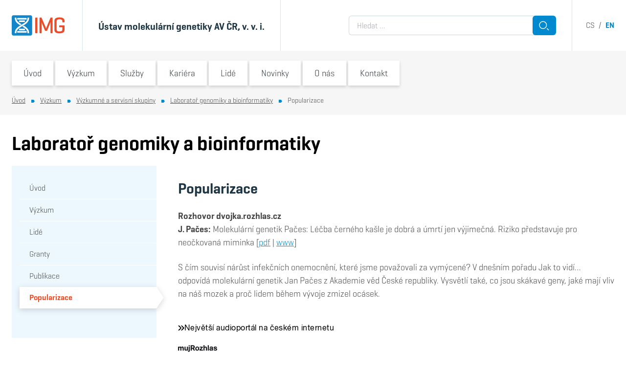

--- FILE ---
content_type: text/html; charset=UTF-8
request_url: https://www.img.cas.cz/skupina/michal-kolar/popularizace/
body_size: 64105
content:
<!DOCTYPE html>
<html lang="cs-CZ" class="frontend no-js">
<head>
    <meta charset="UTF-8" />
    <meta name="viewport" content="initial-scale=1.0, width=device-width">
	<script>
		(function( window, undefined ) {
			document.documentElement.className =
				document.documentElement.className.replace( "no-js", "js" );
		}( this ));
	</script>
	<title>Popularizace &#8211; Ústav molekulární genetiky AV ČR, v. v. i.</title>
<meta name='robots' content='max-image-preview:large' />
	<style>img:is([sizes="auto" i], [sizes^="auto," i]) { contain-intrinsic-size: 3000px 1500px }</style>
	<link rel="apple-touch-icon" sizes="180x180" href="/favicon/apple-touch-icon.png">
<link rel="icon" type="image/png" sizes="16x16" href="/favicon/favicon-16x16.png">
<link rel="icon" type="image/png" sizes="32x32" href="/favicon/favicon-32x32.png">
<link rel="manifest" href="/favicon/site.webmanifest">
<link rel="mask-icon" href="/favicon/safari-pinned-tab.svg" color="#5bbad5">
<link rel="shortcut icon" href="/favicon/favicon.ico">
<meta name="msapplication-TileColor" content="#da532c">
<meta name="msapplication-config" content="/favicon/browserconfig.xml">
<meta name="theme-color" content="#ffffff">
<meta name="dlm-version" content="5.1.6"><script>
window.koko_analytics = {"url":"https:\/\/www.img.cas.cz\/koko-analytics-collect.php","site_url":"https:\/\/www.img.cas.cz","post_id":41562,"path":"\/skupina\/michal-kolar\/popularizace\/","method":"none","use_cookie":false};
</script>
<link rel="alternate" href="https://www.img.cas.cz/skupina/michal-kolar/popularizace/" hreflang="cs" />
<link rel="alternate" href="https://www.img.cas.cz/group/michal-kolar/popularisation/" hreflang="en" />
<script>
window._wpemojiSettings = {"baseUrl":"https:\/\/s.w.org\/images\/core\/emoji\/16.0.1\/72x72\/","ext":".png","svgUrl":"https:\/\/s.w.org\/images\/core\/emoji\/16.0.1\/svg\/","svgExt":".svg","source":{"concatemoji":"https:\/\/www.img.cas.cz\/wp-includes\/js\/wp-emoji-release.min.js?ver=6.8.3"}};
/*! This file is auto-generated */
!function(s,n){var o,i,e;function c(e){try{var t={supportTests:e,timestamp:(new Date).valueOf()};sessionStorage.setItem(o,JSON.stringify(t))}catch(e){}}function p(e,t,n){e.clearRect(0,0,e.canvas.width,e.canvas.height),e.fillText(t,0,0);var t=new Uint32Array(e.getImageData(0,0,e.canvas.width,e.canvas.height).data),a=(e.clearRect(0,0,e.canvas.width,e.canvas.height),e.fillText(n,0,0),new Uint32Array(e.getImageData(0,0,e.canvas.width,e.canvas.height).data));return t.every(function(e,t){return e===a[t]})}function u(e,t){e.clearRect(0,0,e.canvas.width,e.canvas.height),e.fillText(t,0,0);for(var n=e.getImageData(16,16,1,1),a=0;a<n.data.length;a++)if(0!==n.data[a])return!1;return!0}function f(e,t,n,a){switch(t){case"flag":return n(e,"\ud83c\udff3\ufe0f\u200d\u26a7\ufe0f","\ud83c\udff3\ufe0f\u200b\u26a7\ufe0f")?!1:!n(e,"\ud83c\udde8\ud83c\uddf6","\ud83c\udde8\u200b\ud83c\uddf6")&&!n(e,"\ud83c\udff4\udb40\udc67\udb40\udc62\udb40\udc65\udb40\udc6e\udb40\udc67\udb40\udc7f","\ud83c\udff4\u200b\udb40\udc67\u200b\udb40\udc62\u200b\udb40\udc65\u200b\udb40\udc6e\u200b\udb40\udc67\u200b\udb40\udc7f");case"emoji":return!a(e,"\ud83e\udedf")}return!1}function g(e,t,n,a){var r="undefined"!=typeof WorkerGlobalScope&&self instanceof WorkerGlobalScope?new OffscreenCanvas(300,150):s.createElement("canvas"),o=r.getContext("2d",{willReadFrequently:!0}),i=(o.textBaseline="top",o.font="600 32px Arial",{});return e.forEach(function(e){i[e]=t(o,e,n,a)}),i}function t(e){var t=s.createElement("script");t.src=e,t.defer=!0,s.head.appendChild(t)}"undefined"!=typeof Promise&&(o="wpEmojiSettingsSupports",i=["flag","emoji"],n.supports={everything:!0,everythingExceptFlag:!0},e=new Promise(function(e){s.addEventListener("DOMContentLoaded",e,{once:!0})}),new Promise(function(t){var n=function(){try{var e=JSON.parse(sessionStorage.getItem(o));if("object"==typeof e&&"number"==typeof e.timestamp&&(new Date).valueOf()<e.timestamp+604800&&"object"==typeof e.supportTests)return e.supportTests}catch(e){}return null}();if(!n){if("undefined"!=typeof Worker&&"undefined"!=typeof OffscreenCanvas&&"undefined"!=typeof URL&&URL.createObjectURL&&"undefined"!=typeof Blob)try{var e="postMessage("+g.toString()+"("+[JSON.stringify(i),f.toString(),p.toString(),u.toString()].join(",")+"));",a=new Blob([e],{type:"text/javascript"}),r=new Worker(URL.createObjectURL(a),{name:"wpTestEmojiSupports"});return void(r.onmessage=function(e){c(n=e.data),r.terminate(),t(n)})}catch(e){}c(n=g(i,f,p,u))}t(n)}).then(function(e){for(var t in e)n.supports[t]=e[t],n.supports.everything=n.supports.everything&&n.supports[t],"flag"!==t&&(n.supports.everythingExceptFlag=n.supports.everythingExceptFlag&&n.supports[t]);n.supports.everythingExceptFlag=n.supports.everythingExceptFlag&&!n.supports.flag,n.DOMReady=!1,n.readyCallback=function(){n.DOMReady=!0}}).then(function(){return e}).then(function(){var e;n.supports.everything||(n.readyCallback(),(e=n.source||{}).concatemoji?t(e.concatemoji):e.wpemoji&&e.twemoji&&(t(e.twemoji),t(e.wpemoji)))}))}((window,document),window._wpemojiSettings);
</script>
<style id='wp-emoji-styles-inline-css'>

	img.wp-smiley, img.emoji {
		display: inline !important;
		border: none !important;
		box-shadow: none !important;
		height: 1em !important;
		width: 1em !important;
		margin: 0 0.07em !important;
		vertical-align: -0.1em !important;
		background: none !important;
		padding: 0 !important;
	}
</style>
<style id='classic-theme-styles-inline-css'>
/*! This file is auto-generated */
.wp-block-button__link{color:#fff;background-color:#32373c;border-radius:9999px;box-shadow:none;text-decoration:none;padding:calc(.667em + 2px) calc(1.333em + 2px);font-size:1.125em}.wp-block-file__button{background:#32373c;color:#fff;text-decoration:none}
</style>
<link rel='stylesheet' id='cb-carousel-style-css' href='https://www.img.cas.cz/wp-content/plugins/carousel-block/blocks/../build/carousel-legacy/style-index.css?ver=2.0.6' media='all' />
<style id='cb-carousel-v2-style-inline-css'>
.wp-block-cb-carousel-v2{position:relative}.wp-block-cb-carousel-v2[data-cb-pagination=true] .swiper-horizontal{margin-bottom:calc(var(--wp--custom--carousel-block--pagination-bullet-size, 8px)*4)}.wp-block-cb-carousel-v2 .cb-button-next,.wp-block-cb-carousel-v2 .cb-button-prev{color:var(--wp--custom--carousel-block--navigation-color,#000);height:var(--wp--custom--carousel-block--navigation-size,22px);margin-top:calc(0px - var(--wp--custom--carousel-block--navigation-size, 22px)/2);width:calc(var(--wp--custom--carousel-block--navigation-size, 22px)/44*27)}.wp-block-cb-carousel-v2 .cb-button-next:after,.wp-block-cb-carousel-v2 .cb-button-prev:after{font-size:var(--wp--custom--carousel-block--navigation-size,22px)}.wp-block-cb-carousel-v2 .cb-button-next:hover,.wp-block-cb-carousel-v2 .cb-button-prev:hover{color:var(--wp--custom--carousel-block--navigation-hover-color,var(--wp--custom--carousel-block--navigation-color,#000))}.wp-block-cb-carousel-v2 .cb-button-prev,.wp-block-cb-carousel-v2.cb-rtl .cb-button-next{left:calc(var(--wp--custom--carousel-block--navigation-size, 22px)*-1/44*27 - var(--wp--custom--carousel-block--navigation-sides-offset, 10px));right:auto}.wp-block-cb-carousel-v2 .cb-button-next,.wp-block-cb-carousel-v2.cb-rtl .cb-button-prev{left:auto;right:calc(var(--wp--custom--carousel-block--navigation-size, 22px)*-1/44*27 - var(--wp--custom--carousel-block--navigation-sides-offset, 10px))}.wp-block-cb-carousel-v2.cb-rtl .cb-button-next,.wp-block-cb-carousel-v2.cb-rtl .cb-button-prev{transform:scaleX(-1)}.wp-block-cb-carousel-v2 .cb-pagination.swiper-pagination-horizontal{bottom:var(--wp--custom--carousel-block--pagination-bottom,-20px);display:flex;justify-content:center;top:var(--wp--custom--carousel-block--pagination-top,auto)}.wp-block-cb-carousel-v2 .cb-pagination.swiper-pagination-horizontal.swiper-pagination-bullets .cb-pagination-bullet{margin:0 var(--wp--custom--carousel-block--pagination-bullet-horizontal-gap,4px)}.wp-block-cb-carousel-v2 .cb-pagination .cb-pagination-bullet{background:var(--wp--custom--carousel-block--pagination-bullet-color,var(--wp--custom--carousel-block--pagination-bullet-inactive-color,#000));height:var(--wp--custom--carousel-block--pagination-bullet-size,8px);opacity:var(--wp--custom--carousel-block--pagination-bullet-inactive-opacity,var(--wp--custom--carousel-block--pagination-bullet-opacity,.2));width:var(--wp--custom--carousel-block--pagination-bullet-size,8px)}.wp-block-cb-carousel-v2 .cb-pagination .cb-pagination-bullet.swiper-pagination-bullet-active{background:var(--wp--custom--carousel-block--pagination-bullet-active-color,#000);opacity:var(--wp--custom--carousel-block--pagination-bullet-active-opacity,1)}.wp-block-cb-carousel-v2 .cb-pagination .cb-pagination-bullet:not(.swiper-pagination-bullet-active):hover{background:var(--wp--custom--carousel-block--pagination-bullet-hover-color,var(--wp--custom--carousel-block--pagination-bullet-inactive-hover-color,var(--wp--custom--carousel-block--pagination-bullet-active-color,#000)));opacity:var(--wp--custom--carousel-block--pagination-bullet-inactive-hover-opacity,var(--wp--custom--carousel-block--pagination-bullet-inactive-opacity,.2))}.wp-block-cb-carousel-v2.alignfull .cb-button-next,.wp-block-cb-carousel-v2.alignfull .cb-button-prev{color:var(--wp--custom--carousel-block--navigation-alignfull-color,#000)}.wp-block-cb-carousel-v2.alignfull .cb-button-prev,.wp-block-cb-carousel-v2.alignfull.cb-rtl .cb-button-next{left:var(--wp--custom--carousel-block--navigation-sides-offset,10px);right:auto}.wp-block-cb-carousel-v2.alignfull .cb-button-next,.wp-block-cb-carousel-v2.alignfull.cb-rtl .cb-button-prev{left:auto;right:var(--wp--custom--carousel-block--navigation-sides-offset,10px)}.wp-block-cb-carousel-v2 .wp-block-image{margin-bottom:var(--wp--custom--carousel-block--image-margin-bottom,0);margin-top:var(--wp--custom--carousel-block--image-margin-top,0)}.wp-block-cb-carousel-v2 .wp-block-cover{margin-bottom:var(--wp--custom--carousel-block--cover-margin-bottom,0);margin-top:var(--wp--custom--carousel-block--cover-margin-top,0)}.wp-block-cb-carousel-v2 .wp-block-cover.aligncenter,.wp-block-cb-carousel-v2 .wp-block-image.aligncenter{margin-left:auto!important;margin-right:auto!important}

</style>
<style id='tiptip-hyperlink-group-block-style-inline-css'>
.wp-block-tiptip-hyperlink-group-block,.wp-block-tiptip-hyperlink-group-block a p{background-color:var(--color-bkg,none);color:var(--color-text,none);cursor:pointer;display:block}.wp-block-tiptip-hyperlink-group-block a p:hover,.wp-block-tiptip-hyperlink-group-block:hover{background-color:var(--color-bkg-hover,none)}

</style>
<style id='safe-svg-svg-icon-style-inline-css'>
.safe-svg-cover{text-align:center}.safe-svg-cover .safe-svg-inside{display:inline-block;max-width:100%}.safe-svg-cover svg{fill:currentColor;height:100%;max-height:100%;max-width:100%;width:100%}

</style>
<link rel='stylesheet' id='contact-form-7-css' href='https://www.img.cas.cz/wp-content/plugins/contact-form-7/includes/css/styles.css?ver=6.1.4' media='all' />
<link rel='stylesheet' id='related-posts-by-taxonomy-css' href='https://www.img.cas.cz/wp-content/plugins/related-posts-by-taxonomy/includes/assets/css/styles.css?ver=6.8.3' media='all' />
<link rel='stylesheet' id='img-omnibus-legacy-css' href='https://www.img.cas.cz/wp-content/themes/img/assets/dist/omnibus-legacy.css?ver=1662333147' media='all' />
<link rel='stylesheet' id='img-geogrotesque-css' href='https://www.img.cas.cz/wp-content/themes/img/assets/dist/geogrotesque.min.css?ver=1662333147' media='all' />
<link rel='stylesheet' id='img-utilites-css' href='https://www.img.cas.cz/wp-content/themes/img/assets/dist/utilites.min.css?ver=1662333147' media='all' />
<link rel='stylesheet' id='img-styles-css' href='https://www.img.cas.cz/wp-content/themes/img/assets/dist/styles.min.css?ver=1662333147' media='all' />
<link rel='stylesheet' id='img-blocks-core-css' href='https://www.img.cas.cz/wp-content/themes/img/assets/dist/blocks-core.min.css?ver=1662333147' media='all' />
<link rel='stylesheet' id='img-blocks-custom-css' href='https://www.img.cas.cz/wp-content/themes/img/assets/dist/blocks-custom.min.css?ver=1662333147' media='all' />
<link rel='stylesheet' id='img-wp-editor-frontend-css' href='https://www.img.cas.cz/wp-content/themes/img/assets/dist/wp-editor-frontend.min.css?ver=1662333147' media='all' />
<style id='block-visibility-screen-size-styles-inline-css'>
/* Large screens (desktops, 992px and up) */
@media ( min-width: 992px ) {
	.block-visibility-hide-large-screen {
		display: none !important;
	}
}

/* Medium screens (tablets, between 768px and 992px) */
@media ( min-width: 768px ) and ( max-width: 991.98px ) {
	.block-visibility-hide-medium-screen {
		display: none !important;
	}
}

/* Small screens (mobile devices, less than 768px) */
@media ( max-width: 767.98px ) {
	.block-visibility-hide-small-screen {
		display: none !important;
	}
}
</style>
<script src="https://www.img.cas.cz/wp-includes/js/jquery/jquery.min.js?ver=3.7.1" id="jquery-core-js"></script>
<script src="https://www.img.cas.cz/wp-includes/js/jquery/jquery-migrate.min.js?ver=3.4.1" id="jquery-migrate-js"></script>
<script src="https://www.img.cas.cz/wp-content/themes/img/assets/js/omnibus-legacy.js?ver=6.8.3" id="omnibus-legacy-js"></script>
<link rel="https://api.w.org/" href="https://www.img.cas.cz/wp-json/" /><link rel="alternate" title="JSON" type="application/json" href="https://www.img.cas.cz/wp-json/wp/v2/pages/41562" /><link rel="EditURI" type="application/rsd+xml" title="RSD" href="https://www.img.cas.cz/xmlrpc.php?rsd" />
<meta name="generator" content="WordPress 6.8.3" />
<link rel="canonical" href="https://www.img.cas.cz/skupina/michal-kolar/popularizace/" />
<link rel='shortlink' href='https://www.img.cas.cz/?p=41562' />
<link rel="alternate" title="oEmbed (JSON)" type="application/json+oembed" href="https://www.img.cas.cz/wp-json/oembed/1.0/embed?url=https%3A%2F%2Fwww.img.cas.cz%2Fskupina%2Fmichal-kolar%2Fpopularizace%2F&#038;lang=cs" />
<link rel="alternate" title="oEmbed (XML)" type="text/xml+oembed" href="https://www.img.cas.cz/wp-json/oembed/1.0/embed?url=https%3A%2F%2Fwww.img.cas.cz%2Fskupina%2Fmichal-kolar%2Fpopularizace%2F&#038;format=xml&#038;lang=cs" />
	<link rel="stylesheet" type="text/css" href="/internal_bar_css/">
<script>if (navigator.appName == 'Microsoft Internet Explorer' ||  !!(navigator.userAgent.match(/Trident/) || navigator.userAgent.match(/rv:11/)) || (typeof $.browser !== "undefined" && $.browser.msie == 1)) {
document.write( '<style> .headerArea, .pageArea { display: none !important } </style>' )
}</script>		<style id="wp-custom-css">
			/* ===================================== Bank info tabs
 =====================================*/

.tabs {
	max-width: 507px;
}

/* Hide radios */
.tabs input[type="radio"] {
	display: none;
}

.tab-box {
	display: flex;
	background: #fff;
	border-radius: 3px;
}
/*
.tab-box > div {
	display: flex;
	background: #fff;
	border-radius: 3px;
}
*/

.labels {
	display: flex;
	flex-direction: column;
	padding: 3px 0 0 3px;
	margin: -3px 0 0 -3px;
	overflow: hidden
}

.labels label {
	padding: 7px 45px 7px 15px;
	font-size: 1rem;
	line-height: 1;
	font-weight: bold;
	text-align: center;
	background-color: #0089cf;
	color: #fff;
	margin-bottom: 0.3rem;
	cursor: pointer;
}

/* Active tab style */
#tab-czk:checked ~ .tab-box .labels label[for="tab-czk"],
#tab-eur:checked ~ .tab-box .labels label[for="tab-eur"],
#tab-usd:checked ~ .tab-box .labels label[for="tab-usd"] {
	background-color: #fff;
	color: #333;
	box-shadow: 0 2px 6px  rgba(0,0,0,0.16);
	z-index: 1;
}

.content-area {
	flex: 1;
	padding: 12px 20px 45px 30px;
	font-size: 1rem;
	color: #333;
	display: none;
	box-shadow: 0 2px 6px  rgba(0,0,0,0.16);
}

#tab-czk:checked ~ .tab-box .content-czk,
#tab-eur:checked ~ .tab-box .content-eur,
#tab-usd:checked ~ .tab-box .content-usd {
	display: block;
}

/* =====================================
Accordions 2 - content with grey bg
 =====================================*/

.accordions2-content-grey-bg > div {	
	background-color: rgba(246,246,246,1)!important;
}

.accordions2-content-grey-bg .accordion2-title {
	background-color: rgba(255,255,255,1);
}

.accordions2-content-grey-bg .accordion2-content {
	padding-top: 2rem;
}

/* =====================================
Scroll to top button
 =====================================*/

.scrollToTop-section {
	position: relative;
	display: flex;
	justify-content: center;
	align-items: center;
}

.scrollToTop-section::after {
	position: absolute;
	z-index: -1;
	content: '';
	width: 100%;
	border-bottom: 2px dotted #cdcdcd;
}

.scrollToTop-button{
	display: flex;
	width: 3.5rem;
	height: 3.5rem;
	margin-right: 1rem;
}

.scrollToTop-button button {
		transform: rotate(180deg);
}


/* =====================================
Print styles of Openhouse page
 =====================================*/

@media print {
	 
	body {
      zoom: 73%; /* Adjusts scale for printing */
    }
	
	
	#interbar,
	.header-menuSwitcher,
	.topmenu,
	.header-search,
	.header-langs,
	.breadcrumbs,
	.footer,
	.wp-block-button,
	.accordion2-expander,
	.scrollToTop-section,
	.no-print {
		display: none !important;
	}
	
	.js .accordion2.is-frontend .accordion2-content {
    display: block !important;
}
	
	.break-before {
		break-before: always;
		page-break-before: always;
	}
	
	.break-after {
		break-after: always;
		page-break-after: always;
	}
	
	.accordion2-title {
		font-size: 23px !important;
	}
	
	.accordion2-title h6 {
		padding-left: 0 !important;
		padding-right: 0 !important;
	}
	

	figure img {
		width: 150px !important;
		height: 150px;
	}
	
	.banner-title {
		padding-top: 1.5rem !important;
		padding-bottom: 1rem !important;
	}
	
	.accordion2-content,
	.banner-title {
		padding-left: 0 !important;
		padding-right: 0 !important;
		background-color: transparent !important;        
        border-bottom: 1px solid #d5e5ec;
        border-top: 1px solid #d5e5ec
	}
	
	.shadow:not(.populus-person-popup .shadow) {
		box-shadow: none !important;
	}

	.layout {
		margin-top: 0 !important;
	}

}


/* =====================================
Helpers
 =====================================*/


.gap-0	{
	gap: 0 !important;
}

/* =====================================
Global WP styles
 =====================================*/

:where(.is-layout-grid){
    gap: 0.5em;
}

body .is-layout-flex{
    display: flex;
}

body .is-layout-grid{
    display: grid;
}

.is-layout-flex{
    flex-wrap: wrap;
    align-items: center;
}
.is-layout-flex > :is(*, div){
    margin: 0;
}

.is-layout-grid > :is(*, div){
    margin: 0;
}

/* =====================================
Newly generated classes for Media & Text block

The classes below can also be utilized on any other block.
 =====================================*/

.center-children-image figure {
	display: flex;
	justify-content: center;
}

.children-image-170x170 img {
	max-width: 170px !important;
}

@media screen and (max-width: 599px) {
	.center-text-on-mobile {
		text-align: center !important
	}
}


/* =====================================
Organization of study
 =====================================*/

@media screen and (min-width: 710px) {
	.wp-block-columns:not(.is-not-stacked-on-mobile).group-link-cols>.wp-block-column {
			flex-basis: 0 !important;
			flex-grow: 1 !important;
	}
}

.group-link {
	margin-bottom: 1.5rem !important;
}


.group-link img {
	width: 100% !important;
}

.group-link .box {
	margin-bottom: 0
}

.group-link:hover .box
 {
--tw-text-opacity: 1;
color: rgba(255,255,255,var(--tw-text-opacity)) !important;
background-color: rgba(0,137,207,var(--tw-bg-opacity)) !important;
}

@media screen and (max-width: 709px) {
.group-link {
			max-width: 30rem;
	}
}


/* =====================================
Contact Form 7
 =====================================*/
.wpcf7-not-valid-tip {
	display: none;
}
.wpcf7 form .wpcf7-response-output {
	margin: 0.2rem 0 -1rem;
	border: 0;
	padding: 0;
}

.wpcf7-submit.button {
	border: 0;
}


/* =====================================
Institute's name in header
 =====================================*/

@media screen and (max-width: 465px) {
	
	#header .container > div > div + div {
		padding-right: 0 !important
	}
}


@media screen and (max-width: 450px) {
	
	#header {
		font-size: 88%;
	}		
}


@media screen and (max-width: 375px) {
	
	#header .container > div > div + div {
		padding-right: 0.75rem !important
	}
	
	#header span.block {
		display: initial !important;
	}	
}


/* =====================================
Research and Service Groups listing
 =====================================*/

@media screen and (max-width: 835px) {

	.formBarResearchGroups + div > div {
		width: 50%;
	}
	
	.formBarResearchGroups + div   a.researchGroup {
		width: 100%;
	}
	
		.formBarResearchGroups + div  .researchGroup-content > h3 {
		height: 3.8em;
	}
}


@media screen and (max-width: 490px) {
	
		#header>div>div>div>div:first-child {
		padding-right: 1.25rem !important;
	}
}


@media screen and (max-width: 440px) {
		
.formBarResearchGroups + div  .researchGroup-content > h3 {
		height: 4.7em;
	}
}


@media screen and (max-width: 390px) {

	.formBarResearchGroups + div > div {
		width: 100%;
	}
	
.formBarResearchGroups + div  .researchGroup-content > h3 {
		height: 2em;
	}
}


/* =====================================
Browse another laboratory suggestion
 =====================================*/

@media screen and (max-width: 599px) {

	.layout--sidebar + div .container > div:first-of-type > div  {
	width: 50%;
	}

.layout--sidebar + div .container > div:first-of-type .researchGroup  {
	width: 100%;
	}	
}

@media screen and (max-width: 437px) {
	.layout--sidebar + div .container > div:first-of-type .researchGroup-content h3  {
		height: 3.75em;
	}
}

@media screen and (max-width: 385px) {
	
	.layout--sidebar + div .container > div:first-of-type .researchGroup-content h3  {
		height: 5em;
	}
}


/* =====================================
Open PhD positions - lab side menu link
 =====================================*/

.menuSide a[href*="/skupina/"][href$="/volne-phd-pozice/"],
.menuSide a[href*="/group/"][href$="/open-phd-positions/"]
{
  position: relative;
}

.menuSide a[href*="/skupina/"][href$="/volne-phd-pozice/"]::before,
.menuSide a[href*="/group/"][href$="/open-phd-positions/"]::before 
{
	content: "!";
	display: inline-flex;
	align-items: center;
	justify-content: center;
	position: absolute;
	top: 0;
	left: -16px;
	width: 29px;
	height: 100%;
	background-color: #f04e26;
	color: #fff;
	font-size: 20px;
	font-weight: 600;
	clip-path: polygon(0% 0%, 75% 0%, 100% 50%, 75% 100%, 0% 100%);
}

.menuSide li.is-active a[href*="/skupina/"][href$="/volne-phd-pozice/"]::before,
.menuSide li.is-active a[href*="/group/"][href$="/open-phd-positions/"]::before 
{
	display: none;
}

nav option[value*="/skupina/"][value$="/volne-phd-pozice/"],
nav option[value*="/group/"][value$="/open-phd-positions/"]
{
	color: #f04e26;
}
		</style>
		</head>
<body class="wp-singular page-template-default page page-id-41562 page-child parent-pageid-4825 wp-theme-img is-lang-cs overflow-x-hidden is-frontend">

<div class="headerArea">
	
<div class="internalbar py-2 px-6 text-white text-right bg-gray-600"  id="interbar">
	<div class="container">
		<a href="https://intranet.img.cas.cz/" target="_blank">Intranet</a>
<a href="https://webmail.img.cas.cz/" target="_blank">Webmail</a>
<a href="https://helpdesk.img.cas.cz/" target="_blank">Helpdesk</a>	</div>
</div>	
<header id="header" class="header  z-50 bg-white">
	<div class="relative">
		<div class="container">
			<div class="flex min-h-21 md:h-24 lg:h-26">

				<div class="flex-shrink-0 pr-4 sm:pr-9 | flex items-center">
					<a href="https://www.img.cas.cz/">
						<img class="w-19 md:w-27" src="https://www.img.cas.cz/wp-content/themes/img/assets/images/logo.svg" alt="Ústav molekulární genetiky AV ČR, v. v. i.">
					</a>
				</div>

				<div class="flex items-center lg:min-w-92 xl:min-w-100 px-3 sm:px-4 md:px-8 md:pt-1 border-l text-grayblue-800 border-grayblue-300 [ md:text-lg xl:text-xl font-bold ] ">
					<div class="py-1 md:whitespace-nowrap" style="line-height:1.1">
						Ústav molekulární genetiky AV ČR, v. v. i.					</div>
				</div>

				<div class="header-search [ hidden lg:flex ] flex-grow border-grayblue-300 border-l pl-8 pr-8 [ justify-end items-center ]">
					<form class="w-full" style="max-width:26.5rem" role="search" method="get"  action="https://www.img.cas.cz/">
	<div class="flex">
		<label class="flex-grow  -mr-2">
			<span class="sr-only">Vyhledávání</span>
			<input class="w-full h-full rounded-r-none" type="search" name="s" placeholder="Hledat &hellip;" value="" />
		</label>
		
		<button class="relative button flex-shrink-0 flex-grow-0 w-12 h-10 p-0" type="submit">
			<span class="absolute left-0 top-0 w-full h-full"><svg width="48" height="40" viewBox="0 0 48 40" xmlns="http://www.w3.org/2000/svg">
  <g transform="matrix(1, 0, 0, 1, -1, -3)">
    <g>
      <g>
        <path fill="none" stroke="#fff" stroke-miterlimit="20" stroke-width="1.5" d="M29.576 22.289a7.288 7.288 0 0 1-7.287 7.286 7.288 7.288 0 1 1 7.287-7.286z"/>
      </g>
      <g>
        <path fill="none" stroke="#fff" stroke-miterlimit="20" stroke-width="1.5" d="M30.384 29.121L34 32.736"/>
      </g>
    </g>
  </g>
</svg></span>
			<span class="sr-only">Hledat</span>
		</button>
	</div>
</form>

				</div>

				<div class="header-langs [ hidden lg:flex ] pl-7 border-grayblue-300 border-l  [ justify-end items-center text-gray-600 ]">
					<nav class="whitespace-nowrap">
					<a class="uppercase text-gray-600 no-underline hover:underline" href="https://www.img.cas.cz/skupina/michal-kolar/popularizace/">cs</a>
			 &nbsp;/&nbsp; 				<a class="uppercase font-bold no-underline text-primary" href="https://www.img.cas.cz/group/michal-kolar/popularisation/">en</a>
			</nav>				</div>

				<div class=" [ lg:hidden ] w-14 ">
					<button class="header-menuSwitcher absolute z-80 right-0 top-0 w-14 h-full shadow text-primary text-sm bg-white z-50">
						<div class="hamburger mx-auto"><span></span></div>
						<div class="text-center">MENU</div>
					</button>
				</div>

			</div>
		</div>
	</div>
	</header>
<div id="topmenu" class="topmenu">
	<div class="container">

		<div class="topmenu-head -mx-6 p-6 bg-primary-100 border-grayblue-300 border-b">

			<div class="flex items-center justify-items-center mx-auto" style="max-width:24.5rem">
				<div class="topmenu-search flex-grow">
									</div>

				<div class="topmenu-langs pl-4">
									</div>
			</div>

		</div>

		<div class="topmenu-menu">
			<nav class="menu-hlavni-menu-container"><ul id="menu-hlavni-menu" class="menu"><li id="menu-item-50" class="menu-item menu-item-type-post_type menu-item-object-page menu-item-home menu-item-50"><div class="topmenu-item"><a href="https://www.img.cas.cz/">Úvod</a><button><span class="sr-only">Switch submenu</span><svg xmlns="http://www.w3.org/2000/svg" width="12" height="10" viewBox="0 0 12 10"><g><g transform="rotate(-180 6 5)"><path fill="#0089cf" d="M4.03 9.999l-4.03-5 4.03-5H12v10z"/></g></g></svg></button></div></li>
<li id="menu-item-42678" class="menu-item menu-item-type-post_type menu-item-object-page menu-item-42678 menu-item-has-children"><div class="topmenu-item"><a href="https://www.img.cas.cz/vyzkum/">Výzkum</a><button><span class="sr-only">Switch submenu</span><svg xmlns="http://www.w3.org/2000/svg" width="12" height="10" viewBox="0 0 12 10"><g><g transform="rotate(-180 6 5)"><path fill="#0089cf" d="M4.03 9.999l-4.03-5 4.03-5H12v10z"/></g></g></svg></button></div><ul class="sub-menu"><li class=""><a href="https://www.img.cas.cz/vyzkum/skupiny/">Výzkumné a servisní skupiny</a></li><li class=""><a href="https://www.img.cas.cz/vyzkum/vyzkumne-infrastruktury/">Výzkumné infrastruktury</a></li><li class=""><a href="https://www.img.cas.cz/vyzkum/pilire-naseho-vyzkumu/">Pilíře našeho výzkumu</a></li><li class=""><a href="https://www.img.cas.cz/vyzkum/vybrane-vysledky/">Vybrané výsledky</a></li><li class=""><a href="https://www.img.cas.cz/vyzkum/grantove-projekty/">Grantové projekty</a></li><li class=""><a href="https://www.img.cas.cz/vyzkum/publikace/">Publikace</a></li><li class=""><a href="https://www.img.cas.cz/vyzkum/oceneni-a-clenstvi/">Ocenění a členství</a></li><li class=""><a href="https://www.img.cas.cz/vyzkum/vedecke-rocenky/">Vědecké ročenky</a></li></ul></li>
<li id="menu-item-43033" class="menu-item menu-item-type-post_type menu-item-object-page menu-item-43033 menu-item-has-children"><div class="topmenu-item"><a href="https://www.img.cas.cz/sluzby/">Služby</a><button><span class="sr-only">Switch submenu</span><svg xmlns="http://www.w3.org/2000/svg" width="12" height="10" viewBox="0 0 12 10"><g><g transform="rotate(-180 6 5)"><path fill="#0089cf" d="M4.03 9.999l-4.03-5 4.03-5H12v10z"/></g></g></svg></button></div><ul class="sub-menu"><li class=""><a href="https://www.img.cas.cz/sluzby/moznosti-spoluprace/">Možnosti spolupráce</a></li><li class=""><a href="https://www.img.cas.cz/sluzby/sluzby-servisnich-pracovist/">Služby servisních pracovišť</a></li><li class=""><a href="https://www.img.cas.cz/sluzby/oblasti-expertizy/">Oblasti expertízy</a></li><li class=""><a href="https://www.img.cas.cz/sluzby/podpora-vyzkumnych-pracovniku/">Podpora výzkumných pracovníků</a></li><li class=""><a href="https://www.img.cas.cz/sluzby/transfer-technologii/">Transfer technologií</a></li><li class=""><a href="https://www.img.cas.cz/sluzby/nabidka-vysledku-k-licencovani/">Nabídka výsledků k&nbsp;licencování</a></li><li class=""><a href="https://www.img.cas.cz/sluzby/reference-partneru/">Reference našich partnerů</a></li><li class=""><a href="https://www.img.cas.cz/sluzby/vybaveni-a-technologie/">Vybavení a technologie</a></li></ul></li>
<li id="menu-item-42716" class="menu-item menu-item-type-post_type menu-item-object-page menu-item-42716 menu-item-has-children"><div class="topmenu-item"><a href="https://www.img.cas.cz/kariera/">Kariéra</a><button><span class="sr-only">Switch submenu</span><svg xmlns="http://www.w3.org/2000/svg" width="12" height="10" viewBox="0 0 12 10"><g><g transform="rotate(-180 6 5)"><path fill="#0089cf" d="M4.03 9.999l-4.03-5 4.03-5H12v10z"/></g></g></svg></button></div><ul class="sub-menu"><li class=""><a href="https://www.img.cas.cz/kariera/karierni-prilezitosti/">Kariérní příležitosti</a></li><li class=""><a href="https://www.img.cas.cz/kariera/volna-mista/">Volná místa</a></li><li class=""><a href="https://www.img.cas.cz/kariera/phd-program/">PhD Program</a></li><li class=""><a href="https://www.img.cas.cz/kariera/staze-a-diplomove-prace/">Stáže a diplomové práce</a></li><li class=""><a href="https://www.img.cas.cz/kariera/prednasky-pro-studenty/">Přednášky pro studenty</a></li><li class=""><a href="https://www.img.cas.cz/kariera/benefity-pro-zamestnance/">Benefity pro zaměstnance</a></li><li class=""><a href="https://www.img.cas.cz/kariera/proc-si-vybrat-img/">Proč si vybrat IMG?</a></li></ul></li>
<li id="menu-item-42799" class="menu-item menu-item-type-post_type menu-item-object-page menu-item-42799"><div class="topmenu-item"><a href="https://www.img.cas.cz/lide/">Lidé</a><button><span class="sr-only">Switch submenu</span><svg xmlns="http://www.w3.org/2000/svg" width="12" height="10" viewBox="0 0 12 10"><g><g transform="rotate(-180 6 5)"><path fill="#0089cf" d="M4.03 9.999l-4.03-5 4.03-5H12v10z"/></g></g></svg></button></div></li>
<li id="menu-item-56235" class="menu-item menu-item-type-post_type menu-item-object-page menu-item-56235 menu-item-has-children"><div class="topmenu-item"><a href="https://www.img.cas.cz/novinky/">Novinky</a><button><span class="sr-only">Switch submenu</span><svg xmlns="http://www.w3.org/2000/svg" width="12" height="10" viewBox="0 0 12 10"><g><g transform="rotate(-180 6 5)"><path fill="#0089cf" d="M4.03 9.999l-4.03-5 4.03-5H12v10z"/></g></g></svg></button></div><ul class="sub-menu"><li class=""><a href="https://www.img.cas.cz/novinky/novinky/">Novinky</a></li><li class=""><a href="https://www.img.cas.cz/novinky/akce/">Akce</a></li><li class=""><a href="https://www.img.cas.cz/novinky/popularizace/">Popularizace</a></li><li class=""><a href="https://www.img.cas.cz/novinky/akce-pro-verejnost/">Akce pro veřejnost</a></li></ul></li>
<li id="menu-item-48" class="menu-item menu-item-type-post_type menu-item-object-page menu-item-48 menu-item-has-children"><div class="topmenu-item"><a href="https://www.img.cas.cz/o-nas/">O nás</a><button><span class="sr-only">Switch submenu</span><svg xmlns="http://www.w3.org/2000/svg" width="12" height="10" viewBox="0 0 12 10"><g><g transform="rotate(-180 6 5)"><path fill="#0089cf" d="M4.03 9.999l-4.03-5 4.03-5H12v10z"/></g></g></svg></button></div><ul class="sub-menu"><li class=""><a href="https://www.img.cas.cz/o-nas/vedeni-ustavu/">Vedení ústavu</a></li><li class=""><a href="https://www.img.cas.cz/o-nas/organizacni-struktura/">Organizační struktura</a></li><li class=""><a href="https://www.img.cas.cz/o-nas/uvod-reditele/">Úvod ředitele</a></li><li class=""><a href="https://www.img.cas.cz/o-nas/sekretariat-reditele/">Sekretariát ředitele</a></li><li class=""><a href="https://www.img.cas.cz/o-nas/ustav-v-cislech/">Ústav v&nbsp;číslech</a></li><li class=""><a href="https://www.img.cas.cz/o-nas/historie-ustavu/">Historie ústavu</a></li><li class=""><a href="https://www.img.cas.cz/o-nas/hodnoceni-ustavu/">Hodnocení ústavu</a></li><li class=""><a href="https://www.img.cas.cz/o-nas/ates/">Administrativní a technická správa</a></li><li class=""><a href="https://www.img.cas.cz/o-nas/uredni-deska/">Úřední deska</a></li></ul></li>
<li id="menu-item-2303" class="menu-item menu-item-type-post_type menu-item-object-page menu-item-2303"><div class="topmenu-item"><a href="https://www.img.cas.cz/kontakt/">Kontakt</a><button><span class="sr-only">Switch submenu</span><svg xmlns="http://www.w3.org/2000/svg" width="12" height="10" viewBox="0 0 12 10"><g><g transform="rotate(-180 6 5)"><path fill="#0089cf" d="M4.03 9.999l-4.03-5 4.03-5H12v10z"/></g></g></svg></button></div></li>
</ul></nav>		</div>

	</div>
</div>


</div>

<div class="pageArea">

	<div class="breadcrumbs bg-gray-100 py-5 leading-snug">
		<div class="container">
			<nav class="" role="navigation" aria-label="Breadcrumbs" itemprop="breadcrumb"><ul class="breadcrumbs-list" itemscope itemtype="https://schema.org/BreadcrumbList"><li class="breadcrumbs-item breadcrumbs-item--home" itemprop="itemListElement" itemscope itemtype="https://schema.org/ListItem"><a href="https://www.img.cas.cz/" itemprop="item"><span itemprop="name">Úvod</span></a></li><li class="breadcrumbs-item breadcrumbs-item--post" itemprop="itemListElement" itemscope itemtype="https://schema.org/ListItem"><a href="https://www.img.cas.cz/vyzkum/" itemprop="item"><span itemprop="name">Výzkum</span></a></li><li class="breadcrumbs-item breadcrumbs-item--post" itemprop="itemListElement" itemscope itemtype="https://schema.org/ListItem"><a href="https://www.img.cas.cz/vyzkum/skupiny/" itemprop="item"><span itemprop="name">Výzkumné a servisní skupiny</span></a></li><li class="breadcrumbs-item breadcrumbs-item--post" itemprop="itemListElement" itemscope itemtype="https://schema.org/ListItem"><a href="https://www.img.cas.cz/skupina/michal-kolar/" itemprop="item"><span itemprop="name">Laboratoř genomiky a bioinformatiky</span></a></li><li class="breadcrumbs-item breadcrumbs-item--post" itemprop="itemListElement" itemscope itemtype="https://schema.org/ListItem"><span itemprop="item"><span itemprop="name">Popularizace</span></span></li></ul></nav>		</div>
	</div>

<div class="layout layout--sidebar">
	<div class="container">
				<h1>Laboratoř genomiky a bioinformatiky</h1>
				<div class="lg:flex">
				
				<div class="layout-sidebar lg:w-1/4 lg:pr-3">
						
<nav>

	<div class="lg:hidden mb-8 -ml-4 sm:-ml-6 pl-4 sm:pl-6 py-4 bg-primary-100 rounded-r-full" style="max-width:24rem">
		<select class="max-w-full" onchange="javascript:window.location = event.target.value;"><option value="https://www.img.cas.cz/skupina/michal-kolar/">Úvod</option><option value="https://www.img.cas.cz/skupina/michal-kolar/vyzkum/">Výzkum</option><option value="https://www.img.cas.cz/skupina/michal-kolar/lide/">Lidé</option><option value="https://www.img.cas.cz/skupina/michal-kolar/granty/">Granty</option><option value="https://www.img.cas.cz/skupina/michal-kolar/publikace/">Publikace</option><option value="https://www.img.cas.cz/skupina/michal-kolar/popularizace/" selected="selected">Popularizace</option></select>	</div>

	<div class="menuSide hidden lg:block sticky top-4 mb-6 pl-4 pt-6 pb-15 bg-primary-100 leading-tight" style="max-width:18.5rem">
		<ul>
			<li><a class="block px-5 py-3 no-underline hover:no-underline text-gray-600 hover:text-white hover:bg-primary" href="https://www.img.cas.cz/skupina/michal-kolar/">Úvod</a></li><li><a class="block px-5 py-3 no-underline hover:no-underline text-gray-600 hover:text-white hover:bg-primary border-t border-white" href="https://www.img.cas.cz/skupina/michal-kolar/vyzkum/">Výzkum</a></li><li><a class="block px-5 py-3 no-underline hover:no-underline text-gray-600 hover:text-white hover:bg-primary border-t border-white" href="https://www.img.cas.cz/skupina/michal-kolar/lide/">Lidé</a></li><li><a class="block px-5 py-3 no-underline hover:no-underline text-gray-600 hover:text-white hover:bg-primary border-t border-white" href="https://www.img.cas.cz/skupina/michal-kolar/granty/">Granty</a></li><li><a class="block px-5 py-3 no-underline hover:no-underline text-gray-600 hover:text-white hover:bg-primary border-t border-white" href="https://www.img.cas.cz/skupina/michal-kolar/publikace/">Publikace</a></li><li class="is-active"><a class="block px-5 py-3 no-underline hover:no-underline text-secondary font-bold bg-white " href="https://www.img.cas.cz/skupina/michal-kolar/popularizace/">Popularizace</a></li>		</ul>
	</div>

</nav>

				</div>

				<div class="layout-content lg:w-3/4 lg:pl-8">
					<div class="wp-editor wp-editor--primary">
<h2 class="wp-block-heading show-on-lang-cs">Popularizace</h2>



<div class="wp-block-group"><div class="wp-block-group__inner-container is-layout-constrained wp-block-group-is-layout-constrained">
<p><strong>Rozhovor dvojka.rozhlas.cz</strong><br><strong>J. Pačes:</strong> Molekulární genetik Pačes: Léčba černého kašle je dobrá a úmrtí jen výjimečná. Riziko představuje pro neočkovaná miminka [<a href="https://www.img.cas.cz/files/2024/04/DvojkaRozhlas-Rozhovor-s-Janem-Pacesem.pdf" target="_blank" rel="noreferrer noopener">pdf</a> | <a href="https://dvojka.rozhlas.cz/molekularni-genetik-paces-lecba-cerneho-kasle-je-dobra-a-umrti-jen-vyjimecna-9201970" target="_blank" rel="noreferrer noopener">www</a>]</p>



<p>S čím souvisí nárůst infekčních onemocnění, které jsme považovali za vymýcené? V&nbsp;dnešním pořadu Jak to vidí… odpovídá molekulární genetik Jan Pačes z&nbsp;Akademie věd České republiky. Vysvětlí také, co jsou skákavé geny, jaké mají vliv na náš mozek a proč lidem během vývoje zmizel ocásek.</p>



<script>if(typeof(window.jsScriptOutputted)=="undefined"){var jsScriptOutputted=true;var jsScript=document.createElement("script");jsScript.type="text/javascript";jsScript.src="https://vltava.rozhlas.cz/sites/all/libraries/responsive-external-embeds/cro_responsiveexternalembeds.min.js";jsScript.onload=function(){};document.head.appendChild(jsScript);}</script><iframe name="embed-9201970" class="cro-embed__parent" frameBorder="0" scrolling="no" allowfullscreen src="https://dvojka.rozhlas.cz/cro_soundmanager/files/9201970/field_main_audio" style="max-width: 500px"></iframe>



<hr class="wp-block-separator has-css-opacity"/>
</div></div>



<div class="wp-block-group"><div class="wp-block-group__inner-container is-layout-constrained wp-block-group-is-layout-constrained">
<p><strong>Rozhovor plus.rozhlas.cz</strong><br><strong>J. Pačes, Václav Veverka:</strong> Dopravu v&nbsp;buňkách zajišťují „chytré dálnice“. Jsou důležité i&nbsp;pro zdraví mozku [<a href="https://plus.rozhlas.cz/dopravu-v-bunkach-zajistuji-chytre-dalnice-jsou-dulezite-i-pro-zdravi-mozku-9171574" target="_blank" rel="noreferrer noopener">www</a>]</p>



<p>Španělským vědcům se podařilo zjistit, jak se v&nbsp;lidských buňkách tvoří takzvané mikrotubuly. Po jejich povrchu se dopravují látky na delší vzdálenosti, a to je důležité zvláště pro činnost mozku.</p>



<script>if(typeof(window.jsScriptOutputted)=="undefined"){var jsScriptOutputted=true;var jsScript=document.createElement("script");jsScript.type="text/javascript";jsScript.src="https://vltava.rozhlas.cz/sites/all/libraries/responsive-external-embeds/cro_responsiveexternalembeds.min.js";jsScript.onload=function(){};document.head.appendChild(jsScript);}</script><iframe name="embed-9171574" class="cro-embed__parent" frameBorder="0" scrolling="no" allowfullscreen src="https://plus.rozhlas.cz/cro_soundmanager/files/9171574/field_main_audio" style="max-width: 500px"></iframe>



<hr class="wp-block-separator has-css-opacity"/>
</div></div>



<div class="wp-block-group"><div class="wp-block-group__inner-container is-layout-constrained wp-block-group-is-layout-constrained">
<p><strong>Článek vesmir.cz</strong><br><strong>K. Večerková, J. Pačes: </strong>Minimální genom: Výprava k&nbsp;hranicím života<strong> </strong>[<a href="/files/2024/03/20240304-Vesmir-J.Paces-Vecerkova.pdf" target="_blank" rel="noreferrer noopener">pdf</a>]</p>



<p>Zkoumáme-li podstatu života, nutně se dostaneme k&nbsp;problému, kde leží hranice mezi živým a neživým. Jaká je nejjednodušší entita, o&nbsp;které můžeme spolehlivě říci, že je živá? Kolik genů jí stačí k&nbsp;přežití? Na tyto a podobné otázky dokážou nejlépe odpovědět bioinformatické a molekulárněgenetické metody, ve kterých se hlavním objektem výzkumu stává genetická informace zapsaná v&nbsp;molekulách DNA.</p>



<hr class="wp-block-separator has-css-opacity"/>
</div></div>



<p><strong>Reportáž irozhlas.cz</strong><br><strong>M. Kolář, J. Pačes: </strong>‚Česko jednoznačně zaspalo.‘ Vědci z&nbsp;Akademie věd mapují změny koronaviru a vývoj mutací [<a href="https://www.img.cas.cz/files/2021/03/M.Kolar-irozhlas.cz-26.03.2021.pdf" target="_blank" rel="noopener noreferrer">pdf</a>&nbsp;|&nbsp;<a href="https://www.irozhlas.cz/zpravy-domov/cesko-vedci-koronavirus-mutace-vyzkum-databaze-financovani_2103261119_tzr" target="_blank" rel="noopener noreferrer">www</a>]</p>



<p>Koronavirus se neustále vyvíjí. Vědci se snaží sledovat jeho evoluci a včas odhalovat nebezpečné mutace. V&nbsp;Česku ale s&nbsp;pravidelným mapováním genetických změn v&nbsp;potřebném měřítku teprve začínají a žádají stát o&nbsp;finanční podporu. Získané poznatky začali výzkumníci zveřejňovat v&nbsp;internetové databázi.</p>



<hr class="wp-block-separator has-css-opacity"/>



<p><strong>Rozhovor&nbsp;#NA_MINUTU<br></strong>J.Pačes: O&nbsp;bezpečnosti a rychlosti schválení vakcíny proti covid-19</p>



<figure class="wp-block-embed is-type-video is-provider-youtube wp-block-embed-youtube wp-embed-aspect-16-9 wp-has-aspect-ratio"><div class="wp-block-embed__wrapper">
<iframe title="#NA_MINUTU: O bezpečnosti a rychlosti schválení vakcíny proti covid-19" width="500" height="281" src="https://www.youtube.com/embed/_8dUNJLCcQw?feature=oembed" frameborder="0" allow="accelerometer; autoplay; clipboard-write; encrypted-media; gyroscope; picture-in-picture; web-share" referrerpolicy="strict-origin-when-cross-origin" allowfullscreen></iframe>
</div></figure>



<hr class="wp-block-separator has-css-opacity"/>



<p><strong>Rozhovor&nbsp;#NA_MINUTU<br></strong>J.Pačes: O&nbsp;vakcíně proti covid-19</p>



<figure class="wp-block-embed is-type-rich is-provider-embed-handler wp-block-embed-embed-handler wp-embed-aspect-16-9 wp-has-aspect-ratio"><div class="wp-block-embed__wrapper">
<iframe title="#NA_MINUTU: O vakcíně proti covid-19" width="500" height="281" src="https://www.youtube.com/embed/kHf3OrTY8nk?feature=oembed" frameborder="0" allow="accelerometer; autoplay; clipboard-write; encrypted-media; gyroscope; picture-in-picture; web-share" referrerpolicy="strict-origin-when-cross-origin" allowfullscreen></iframe>
</div></figure>



<hr class="wp-block-separator has-css-opacity"/>



<p><strong>Rozhovor v&nbsp;DVTV <br></strong>J. Pačes: Covid měl volné pole, může dál mutovat, rozvolnil bych při tisíci nakažených</p>



<figure class="wp-block-embed"><div class="wp-block-embed__wrapper">
https://video.aktualne.cz/dvtv/paces-covid-mel-volne-pole-muze-dal-mutovat-rozvolnil-bych-p/r~da847c7298a911eb9f15ac1f6b220ee8/
</div></figure>





<hr class="wp-block-separator has-css-opacity"/>



<p><strong>Věda na Doma &#8211; Cyklus přednášek AV ČR</strong><br>M. Mrkáček, J. Pačes &#8211; Přednáška o&nbsp;DNA, RNA a detekci koronaviru (aneb od banánu k&nbsp;viru)</p>



<figure class="wp-block-embed is-type-rich is-provider-embed-handler wp-block-embed-embed-handler wp-embed-aspect-16-9 wp-has-aspect-ratio"><div class="wp-block-embed__wrapper">
<iframe title="#veda_na_doma: Přednáška o DNA, RNA a detekci koronaviru (aneb od banánu k viru)" width="500" height="281" src="https://www.youtube.com/embed/SJkpfWYk5lA?feature=oembed" frameborder="0" allow="accelerometer; autoplay; clipboard-write; encrypted-media; gyroscope; picture-in-picture; web-share" referrerpolicy="strict-origin-when-cross-origin" allowfullscreen></iframe>
</div></figure>
</div>	<div class=" [ -mx-4 sm:-mx-6 lg:mx-0 ] [ my-8 lg:mt-14 lg:mb-16 ] [ px-4 sm:px-6 md:px-7 ] [ pt-8 pb-11 md:pb-12 ] bg-gray-100">
		<h2>Další informace o skupině</h2>
		
 

<div class="md:flex text-lg">
		<div class="md:flex-grow">
		<a class="inline-block py-3 px-6 mb-1 shadow bg-white no-underline text-grayblue hover:text-white hover:bg-primary hover:no-underline" href="https://www.img.cas.cz/skupina/michal-kolar/">Úvod</a> <a class="inline-block py-3 px-6 mb-1 shadow bg-white no-underline text-grayblue hover:text-white hover:bg-primary hover:no-underline" href="https://www.img.cas.cz/skupina/michal-kolar/vyzkum/">Výzkum</a> <a class="inline-block py-3 px-6 mb-1 shadow bg-white no-underline text-grayblue hover:text-white hover:bg-primary hover:no-underline" href="https://www.img.cas.cz/skupina/michal-kolar/lide/">Lidé</a> <a class="inline-block py-3 px-6 mb-1 shadow bg-white no-underline text-grayblue hover:text-white hover:bg-primary hover:no-underline" href="https://www.img.cas.cz/skupina/michal-kolar/granty/">Granty</a> <a class="inline-block py-3 px-6 mb-1 shadow bg-white no-underline text-grayblue hover:text-white hover:bg-primary hover:no-underline" href="https://www.img.cas.cz/skupina/michal-kolar/publikace/">Publikace</a> <a class="inline-block py-3 px-6 mb-1 shadow bg-white no-underline text-secondary font-bold  hover:no-underline" href="https://www.img.cas.cz/skupina/michal-kolar/popularizace/">Popularizace</a> 	</div>
</div>
	</div>
				</div>

			</div>
			</div>
</div>


<div class="mb-34 xl:mb-47  bg-primary-100  pt-8 md:pt-11 pb-px">
	<div class="-mb-18 xl:-mb-21">
		<div class="container">
			<h2 class="text-center">Prohlédněte si další laboratoř</h2>						
			
<div class="flex -ml-4 flex-wrap"> 
	<div class="pl-4 mb-4 xl:w-1/2"><link rel='stylesheet' id='img-research-group-css' href='https://www.img.cas.cz/wp-content/themes/img/assets/dist/research-group.min.css?ver=1662333147' media='all' />
<a class="researchGroup no-underline" href="https://www.img.cas.cz/skupina/phenogenomics/">

	<div class="researchGroup-thumbnail">
		<img width="252" height="216" src="https://www.img.cas.cz/files/2022/08/Infrastructure-CCP-252x216.jpg" class="block w-full h-full object-cover wp-post-image" alt="" decoding="async" loading="lazy" srcset="https://www.img.cas.cz/files/2022/08/Infrastructure-CCP-252x216.jpg 252w, https://www.img.cas.cz/files/2022/08/Infrastructure-CCP-378x324.jpg 378w, https://www.img.cas.cz/files/2022/08/Infrastructure-CCP-504x432.jpg 504w, https://www.img.cas.cz/files/2022/08/Infrastructure-CCP-756x648.jpg 756w" sizes="auto, (max-width: 252px) 100vw, 252px" />	</div>  
	
	<div class="researchGroup-content">
		<h3 class="mb-4">Czech Centre for Phenogenomics</h3>
		

	</div>

			<div class="researchGroup-icon">
							<span class="inline-block"><img width="15" height="16" src="https://www.img.cas.cz/files/2021/12/symbol-research-infrastructure.svg" class="attachment-full size-full" alt="Výzkumná infrastruktura - symbol" decoding="async" loading="lazy" /></span>
					</div>
	
</a>
</div><div class="pl-4 mb-4 xl:w-1/2"><a class="researchGroup no-underline" href="https://www.img.cas.cz/skupina/czech-bioimaging/">

	<div class="researchGroup-thumbnail">
		<img width="252" height="216" src="https://www.img.cas.cz/files/2022/08/Infrastructure-Czech-BioImaging-252x216.jpg" class="block w-full h-full object-cover wp-post-image" alt="" decoding="async" loading="lazy" srcset="https://www.img.cas.cz/files/2022/08/Infrastructure-Czech-BioImaging-252x216.jpg 252w, https://www.img.cas.cz/files/2022/08/Infrastructure-Czech-BioImaging-378x324.jpg 378w, https://www.img.cas.cz/files/2022/08/Infrastructure-Czech-BioImaging-504x432.jpg 504w, https://www.img.cas.cz/files/2022/08/Infrastructure-Czech-BioImaging-756x648.jpg 756w" sizes="auto, (max-width: 252px) 100vw, 252px" />	</div>  
	
	<div class="researchGroup-content">
		<h3 class="mb-4">Czech-BioImaging</h3>
		

	</div>

			<div class="researchGroup-icon">
							<span class="inline-block"><img width="15" height="16" src="https://www.img.cas.cz/files/2021/12/symbol-research-infrastructure.svg" class="attachment-full size-full" alt="Výzkumná infrastruktura - symbol" decoding="async" loading="lazy" /></span>
					</div>
	
</a>
</div></div>
		</div>
	</div>
</div>





<link rel='stylesheet' id='img-footer-css' href='https://www.img.cas.cz/wp-content/themes/img/assets/dist/footer.min.css?ver=1662333147' media='all' />


<footer class="footer">

	<div class="footer-row">

		<div class="footer-col footer-col--1">
			<div class="footer-colin">
				<div id="block-19" class="widget widget_block">
<h3 class="wp-block-heading" id="adresa">Adresa</h3>
</div><div id="block-20" class="widget widget_block widget_text">
<p>Ústav molekulární genetiky AV ČR, v. v. i.<br>Vídeňská 1083<br>142 00 Praha 4</p>
</div><div id="block-21" class="widget widget_block widget_text">
<p><a href="https://www.img.cas.cz/kontakt/">Více</a> &gt;</p>
</div>			</div>
		</div>
		
		<div class="footer-col footer-col--2">
			<div class="footer-colin">
				<div id="block-5" class="widget widget_block">
<h3 class="wp-block-heading" id="pro-zamestnance">Pro zaměstnance</h3>
</div><div id="block-6" class="widget widget_block widget_text">
<p><a href="https://webmail.img.cas.cz/" target="_blank" rel="noreferrer noopener">webmail</a><br><a href="https://vpnportal.img.cas.cz/" target="_blank" rel="noreferrer noopener">vpnportal</a><br><a href="https://helpdesk.img.cas.cz/" target="_blank" rel="noreferrer noopener">helpdesk</a></p>
</div>			</div>
		</div>

		<div class="footer-col footer-col--3">
			<div class="footer-colin">
				<div id="block-24" class="widget widget_block">
<h3 class="wp-block-heading" id="vse-dulezite">Vše důležité</h3>
</div><div id="block-25" class="widget widget_block widget_text">
<p><a href="https://logo.img.cas.cz/" target="_blank" rel="noreferrer noopener">Logo a vizuální identita</a><br><a href="https://www.img.cas.cz/o-nas/uredni-deska/verejne-zakazky/">Veřejné zakázky</a><br><a href="https://www.img.cas.cz/kariera/volna-mista/">Volná místa</a><br><a href="https://www.kcumg.cz/" target="_blank" rel="noreferrer noopener">Konferenční centrum</a><br><a href="https://www.youtube.com/watch?v=HERjpKHQPgk" target="_blank" rel="noreferrer noopener">Propagační video</a></p>
</div>			</div>
		</div>

		<div class="footer-col footer-col--4">	

			<div class="footer-colin">

				<div class="flex nowrap justify-end">
					<span>
<a class="svg-fill-current relative block w-12 h-12 sm:w-14 sm:h-14 bg-center bg-no-repeat rounded shadow transition text-primary bg-white hover:bg-primary hover:text-white" title="Facebook" href="https://www.facebook.com/imgprague" target="_blank">
	<span class="absolute left-0 top-0  w-full h-full flex items-center justify-center" >
		<svg xmlns="http://www.w3.org/2000/svg" width="10" height="20" viewBox="0 0 10 20"><g><g><path fill="#0089cf" d="M6.284 19.405h-3.89V9.999H.448V6.76h1.944V4.814c0-2.645 1.099-4.22 4.217-4.22h2.597v3.244H7.584c-1.214 0-1.297.454-1.297 1.298l-.003 1.623h2.941L8.88 10H6.284z"/></g></g></svg>	</span>
	<span class="sr-only">Facebook</span>
</a></span><span class="ml-2">
<a class="svg-fill-current relative block w-12 h-12 sm:w-14 sm:h-14 bg-center bg-no-repeat rounded shadow transition text-primary bg-white hover:bg-primary hover:text-white" title="Instagram" href="https://www.instagram.com/imgprague" target="_blank">
	<span class="absolute left-0 top-0  w-full h-full flex items-center justify-center" >
		<svg xmlns="http://www.w3.org/2000/svg" width="22" height="22" viewBox="0 0 22 22"><g><g><g><path fill="#0089cf" d="M10.877 7.685a3.24 3.24 0 1 0 .002 6.478 3.24 3.24 0 0 0-.002-6.478z"/></g><g><path fill="#0089cf" d="M17.794 5.228a1.11 1.11 0 0 1 0-2.216 1.108 1.108 0 0 1 0 2.216zm-6.918 11.406a5.71 5.71 0 1 1 .002-11.422 5.71 5.71 0 0 1-.002 11.422zM15.95.697H5.803A5.154 5.154 0 0 0 .65 5.85v10.145a5.154 5.154 0 0 0 5.153 5.154H15.95a5.154 5.154 0 0 0 5.153-5.154V5.851A5.154 5.154 0 0 0 15.95.697z"/></g></g></g></svg>	</span>
	<span class="sr-only">Instagram</span>
</a></span><span class="ml-2">
<a class="svg-fill-current relative block w-12 h-12 sm:w-14 sm:h-14 bg-center bg-no-repeat rounded shadow transition text-primary bg-white hover:bg-primary hover:text-white" title="X (Twitter)" href="https://twitter.com/imgprague" target="_blank">
	<span class="absolute left-0 top-0  w-full h-full flex items-center justify-center" >
		<svg xmlns="http://www.w3.org/2000/svg" width="22" height="20" viewBox="0 0 22 20"><g><g transform="translate(-1907.468 -847.234)"><path fill="#0089cf" d="M1907.52,847.234l8.147,10.894-8.2,8.857h1.845l7.178-7.755,5.8,7.755h6.28l-8.606-11.506,7.632-8.245h-1.845l-6.61,7.142-5.342-7.142Zm2.714,1.359h2.885l12.738,17.032h-2.884Z"/></g></g></svg>	</span>
	<span class="sr-only">X (Twitter)</span>
</a></span><span class="ml-2">
<a class="svg-fill-current relative block w-12 h-12 sm:w-14 sm:h-14 bg-center bg-no-repeat rounded shadow transition text-primary bg-white hover:bg-primary hover:text-white" title="LinkedIn" href="https://www.linkedin.com/company/imgprague" target="_blank">
	<span class="absolute left-0 top-0  w-full h-full flex items-center justify-center" >
		<svg xmlns="http://www.w3.org/2000/svg" width="20" height="20" viewBox="0 0 20 20"><g><g><g><path fill="#0089cf" d="M1.003 19.434V6.383H5.06v13.051zM5.195 2.752c0 1.122-.854 2.029-2.19 2.029C1.724 4.78.87 3.874.897 2.752.87 1.578 1.724.698 3.031.698c1.31 0 2.136.88 2.164 2.054z"/></g><g><path fill="#0089cf" d="M7.02 10.546c0-1.628-.054-3.016-.107-4.164h3.522l.187 1.789h.081c.534-.827 1.868-2.082 4.03-2.082 2.67 0 4.671 1.762 4.671 5.605v7.74h-4.056v-7.232c0-1.682-.589-2.83-2.057-2.83-1.12 0-1.787.774-2.054 1.52-.107.242-.16.642-.16 1.016v7.526H7.02z"/></g></g></g></svg>	</span>
	<span class="sr-only">LinkedIn</span>
</a></span><span class="ml-2">
<a class="svg-fill-current relative block w-12 h-12 sm:w-14 sm:h-14 bg-center bg-no-repeat rounded shadow transition text-primary bg-white hover:bg-primary hover:text-white" title="YouTube" href="https://www.youtube.com/@imgprague" target="_blank">
	<span class="absolute left-0 top-0  w-full h-full flex items-center justify-center" >
		<svg xmlns="http://www.w3.org/2000/svg" width="25" height="21" viewBox="0 0 25 21"><g><g><path fill="#0089cf" d="M9.887 15.622V5.382l8.321 4.982zM23.394.617H1.995c-.589 0-1.067.477-1.067 1.068v17.398c0 .59.478 1.067 1.067 1.067h21.399c.59 0 1.067-.478 1.067-1.067V1.685c0-.59-.477-1.068-1.067-1.068z"/></g></g></svg>	</span>
	<span class="sr-only">YouTube</span>
</a></span>				</div>
					
				<div class="footer-copyright">
					&copy; 2012-2026 IMG	
				</div>

			</div>

		</div>

	</div>
</footer></div>
<script>if (navigator.appName == 'Microsoft Internet Explorer' ||  !!(navigator.userAgent.match(/Trident/) || navigator.userAgent.match(/rv:11/)) || (typeof $.browser !== "undefined" && $.browser.msie == 1)) {
document.write( '<link rel=\'stylesheet\' id=\'img-msie-css\' href=\'https://www.img.cas.cz/wp-content/themes/img/assets/dist/msie.min.css?ver=1662333147\' media=\'all\' /> <div class="MSIE"> <header class="MSIE-header"> <div class="MSIE-headerIn"> <div class="container"> <div class="MSIE-headerRow"> <div class="MSIE-headerLogo"> <img src="https://www.img.cas.cz/wp-content/themes/img/assets/images/logo.svg" alt="Ústav molekulární genetiky AV ČR, v. v. i."> </div> <div class="MSIE-headerDesc"> <p>Ústav molekulární genetiky AV ČR, v. v. i.</p> </div> </div> </div> </div> <div class="MSIE-headerLine "></div> </header> <div class="MSIE-area"> <div class="container"> <div class="MSIE-areaRow"> <div class="MSIE-areaIlustration"> <img src="/wp-content/themes/img/assets/images/page-ie.png" width="397" height="438" alt=""> </div> <div class="MSIE-areaContent"> <h1>Jejda, ještě používáte starý prohlížeč Internet Explorer…</h1> <h3>Prosím, otevřete si naše webové stránky v některém z moderních prohlížečů, např. v Google Chrome, Mozilla Firefox nebo Microsoft Edge.</h3> <div> <button data-clipboard-text="https://www.img.cas.cz/skupina/michal-kolar/popularizace/" data-clipboard-button="" class="MSIE-button">Zkopírovat URL do schránky</button> </div> <p>Proč nepodporujeme prohlížeč Internet Explorer?</p> <p>Internet Explorer je v dnešní době už zastaralý a neumožňuje plnohodnotně zobrazit naše webové stránky. Ze stejného důvodu i řada jiných webových stránek a webových aplikací již Internet Explorer nepodporuje. Počet uživatelů používajících Internet Explorer stále klesá.</p> <p>Na našem vědeckém ústavu využíváme v mnoha oblastech moderní technologie a proto se je snažíme využívat i na našem webu. Jsme opravdu velmi rádi, že jste se jste navštívili naše webové stránky… jen si je prosím zkuste zobrazit ještě jednou v některém moderním prohlížeči :-)</p> </div> </div> </div> </div> <hr class="MSIE-line"> <div class="MSIE-note"> <div class="container"> <div class="MSIE-noteBody"> </div> </div> </div> </div>' )
}</script><script type="speculationrules">
{"prefetch":[{"source":"document","where":{"and":[{"href_matches":"\/*"},{"not":{"href_matches":["\/wp-*.php","\/wp-admin\/*","\/files\/*","\/wp-content\/*","\/wp-content\/plugins\/*","\/wp-content\/themes\/img\/*","\/*\\?(.+)"]}},{"not":{"selector_matches":"a[rel~=\"nofollow\"]"}},{"not":{"selector_matches":".no-prefetch, .no-prefetch a"}}]},"eagerness":"conservative"}]}
</script>

<!-- Koko Analytics v2.1.3 - https://www.kokoanalytics.com/ -->
<script>
!function(){var e=window,r=e.koko_analytics;r.trackPageview=function(e,t){"prerender"==document.visibilityState||/bot|crawl|spider|seo|lighthouse|facebookexternalhit|preview/i.test(navigator.userAgent)||navigator.sendBeacon(r.url,new URLSearchParams({pa:e,po:t,r:0==document.referrer.indexOf(r.site_url)?"":document.referrer,m:r.use_cookie?"c":r.method[0]}))},e.addEventListener("load",function(){r.trackPageview(r.path,r.post_id)})}();
</script>

<link rel='stylesheet' id='img-fancybox-css' href='https://www.img.cas.cz/wp-content/themes/img/assets/dist/fancybox.min.css?ver=1662333147' media='all' />
<script src="https://www.img.cas.cz/wp-includes/js/dist/hooks.min.js?ver=4d63a3d491d11ffd8ac6" id="wp-hooks-js"></script>
<script src="https://www.img.cas.cz/wp-includes/js/dist/i18n.min.js?ver=5e580eb46a90c2b997e6" id="wp-i18n-js"></script>
<script id="wp-i18n-js-after">
wp.i18n.setLocaleData( { 'text direction\u0004ltr': [ 'ltr' ] } );
</script>
<script src="https://www.img.cas.cz/wp-content/plugins/contact-form-7/includes/swv/js/index.js?ver=6.1.4" id="swv-js"></script>
<script id="contact-form-7-js-translations">
( function( domain, translations ) {
	var localeData = translations.locale_data[ domain ] || translations.locale_data.messages;
	localeData[""].domain = domain;
	wp.i18n.setLocaleData( localeData, domain );
} )( "contact-form-7", {"translation-revision-date":"2025-12-03 20:20:51+0000","generator":"GlotPress\/4.0.3","domain":"messages","locale_data":{"messages":{"":{"domain":"messages","plural-forms":"nplurals=3; plural=(n == 1) ? 0 : ((n >= 2 && n <= 4) ? 1 : 2);","lang":"cs_CZ"},"This contact form is placed in the wrong place.":["Tento kontaktn\u00ed formul\u00e1\u0159 je um\u00edst\u011bn na \u0161patn\u00e9m m\u00edst\u011b."],"Error:":["Chyba:"]}},"comment":{"reference":"includes\/js\/index.js"}} );
</script>
<script id="contact-form-7-js-before">
var wpcf7 = {
    "api": {
        "root": "https:\/\/www.img.cas.cz\/wp-json\/",
        "namespace": "contact-form-7\/v1"
    },
    "cached": 1
};
</script>
<script src="https://www.img.cas.cz/wp-content/plugins/contact-form-7/includes/js/index.js?ver=6.1.4" id="contact-form-7-js"></script>
<script id="pll_cookie_script-js-after">
(function() {
				var expirationDate = new Date();
				expirationDate.setTime( expirationDate.getTime() + 31536000 * 1000 );
				document.cookie = "pll_language=cs; expires=" + expirationDate.toUTCString() + "; path=/; secure; SameSite=Lax";
			}());
</script>
<script id="dlm-xhr-js-extra">
var dlmXHRtranslations = {"error":"An error occurred while trying to download the file. Please try again.","not_found":"Download neexistuje.","no_file_path":"No file path defined.","no_file_paths":"Nejsou definov\u00e1ny cesty k souboru.","filetype":"Download is not allowed for this file type.","file_access_denied":"Access denied to this file.","access_denied":"Access denied. You do not have permission to download this file.","security_error":"Something is wrong with the file path.","file_not_found":"Soubor nenalezen."};
</script>
<script id="dlm-xhr-js-before">
const dlmXHR = {"xhr_links":{"class":["download-link","download-button"]},"prevent_duplicates":true,"ajaxUrl":"https:\/\/www.img.cas.cz\/wp-admin\/admin-ajax.php"}; dlmXHRinstance = {}; const dlmXHRGlobalLinks = "https://www.img.cas.cz/download/"; const dlmNonXHRGlobalLinks = []; dlmXHRgif = "https://www.img.cas.cz/wp-includes/images/spinner.gif"; const dlmXHRProgress = "1"
</script>
<script src="https://www.img.cas.cz/wp-content/plugins/download-monitor/assets/js/dlm-xhr.min.js?ver=5.1.6" id="dlm-xhr-js"></script>
<script src="https://www.img.cas.cz/wp-content/themes/img/assets/libs/fancybox/jquery.fancybox.min.js?ver=6.8.3" id="fancybox-js"></script>
<script async src='https://www.img.cas.cz/wp-content/themes/img/assets/js/fancybox.js?ver=1662333147' id='img-fancybox-js'></script>
<script async src='https://www.img.cas.cz/wp-content/themes/img/assets/js/populus.js?ver=1662333147' id='img-populus-js'></script>
<script async src='https://www.img.cas.cz/wp-content/themes/img/assets/js/header.js?ver=1662333147' id='img-header-js'></script>
<script async src='https://www.img.cas.cz/wp-content/themes/img/assets/js/topmenu.js?ver=1662333147' id='img-topmenu-js'></script>
<script src="https://www.img.cas.cz/wp-content/themes/img/assets/libs/clipboardjs/clipboard.min.js?ver=6.8.3" id="clipboardjs-js"></script>
<script id="clipboardjs-js-after">
new ClipboardJS('[data-clipboard-button]');
</script>
</body>
</html>


--- FILE ---
content_type: text/html; charset=utf-8
request_url: https://dvojka.rozhlas.cz/cro_soundmanager/files/9201970/field_main_audio
body_size: 7689
content:
<!DOCTYPE html>
<!--[if IEMobile 7]><html class="no-js ie iem7" lang="cs" dir="ltr"><![endif]-->
<!--[if lte IE 6]><html class="no-js ie lt-ie9 lt-ie8 lt-ie7" lang="cs" dir="ltr"><![endif]-->
<!--[if (IE 7)&(!IEMobile)]><html class="no-js ie lt-ie9 lt-ie8" lang="cs" dir="ltr"><![endif]-->
<!--[if IE 8]><html class="no-js ie lt-ie9" lang="cs" dir="ltr"><![endif]-->
<!--[if (gte IE 9)|(gt IEMobile 7)]><html class="no-js ie" lang="cs" dir="ltr" prefix=": fb: http://ogp.me/ns/fb# og: http://ogp.me/ns# article: http://ogp.me/ns/article# book: http://ogp.me/ns/book# profile: http://ogp.me/ns/profile# video: http://ogp.me/ns/video# product: http://ogp.me/ns/product#"><![endif]-->
<!--[if !IE]><!--><html class="no-js" lang="cs" dir="ltr" prefix=": fb: http://ogp.me/ns/fb# og: http://ogp.me/ns# article: http://ogp.me/ns/article# book: http://ogp.me/ns/book# profile: http://ogp.me/ns/profile# video: http://ogp.me/ns/video# product: http://ogp.me/ns/product#"><!--<![endif]-->
<head>
  <!--[if IE]><![endif]-->
<meta charset="utf-8" />
<link rel="shortcut icon" href="https://dvojka.rozhlas.cz/sites/default/files/favicon_dvojka.ico" type="image/vnd.microsoft.icon" />
<script>dataLayer = [{"entityBundle":"article","entityLabel":"Molekul\u00e1rn\u00ed genetik Pa\u010des: L\u00e9\u010dba \u010dern\u00e9ho ka\u0161le je dobr\u00e1 a \u00famrt\u00ed jen v\u00fdjime\u010dn\u00e1. Riziko p\u0159edstavuje pro neo\u010dkovan\u00e1 miminka","entityTnid":"0","entityVid":"4125304","entityUid":"116938","entityCreated":"1711440929","entityStatus":"1","domain":"dvojka","matrixID":"1","event":"pageview","siteDomain":"rozhlas.cz","siteContext":"dvojka","siteDocumentPath":"\/cro_soundmanager\/files\/9201970\/field_main_audio","siteBroadcastStation":"dvojka","contentCreator":"dvojka","sourceDomain":"dvojka","siteDocumentTitle":"Molekul\u00e1rn\u00ed genetik Pa\u010des: L\u00e9\u010dba \u010dern\u00e9ho ka\u0161le je dobr\u00e1 a \u00famrt\u00ed jen v\u00fdjime\u010dn\u00e1. Riziko p\u0159edstavuje pro neo\u010dkovan\u00e1 miminka | Dvojka","siteSection":"domaci","siteEntityBundle":"article","siteEntityLabel":"Molekul\u00e1rn\u00ed genetik Pa\u010des: L\u00e9\u010dba \u010dern\u00e9ho ka\u0161le je dobr\u00e1 a \u00famrt\u00ed jen v\u00fdjime\u010dn\u00e1. Riziko p\u0159edstavuje pro neo\u010dkovan\u00e1 miminka","contentName":"Molekul\u00e1rn\u00ed genetik Pa\u010des: L\u00e9\u010dba \u010dern\u00e9ho ka\u0161le je dobr\u00e1 a \u00famrt\u00ed jen v\u00fdjime\u010dn\u00e1. Riziko p\u0159edstavuje pro neo\u010dkovan\u00e1 miminka","contentID":"41dec51a-ae03-3971-9f51-07dfa00cccc7","contentShow":"40320ba0-7431-3f00-ab27-d5e6480106a8: Jak to vid\u00ed...","contentAuthor":"Zita Senkov\u00e1","contentCreationDateGMT":"2024-03-26T08:30:00+01:00","contentLength":462,"articleType":"audio","shortTitle":"Genetik Pa\u010des: L\u00e9\u010dba \u010dern\u00e9ho ka\u0161le je dobr\u00e1 a \u00famrt\u00ed v\u00fdjime\u010dn\u00e1. Riziko p\u0159edstavuje pro miminka","pDateStart":"2024-03-26T08:30:00","uDate":"2024-03-26T08:30:00","airedDate":"2024-03-26 08:30:00","theme":{"107":"Dom\u00e1c\u00ed"},"format":{"117":"Koment\u00e1\u0159"},"characteristic":"leisure","authorWeb":{"9126778":"Kate\u0159ina Hr\u0148ov\u00e1"},"authorBroadcast":{"5000601":"Zita Senkov\u00e1","8561704":"Jan Pa\u010des"},"show":{"5001081":"Jak to vid\u00ed..."},"relatedArticles":{"9120133":"Genetik Pa\u010des: Um\u00edme l\u00e9\u010dit hodn\u011b nemoc\u00ed. Vedlej\u0161\u00edm efektem je ale nadu\u017e\u00edv\u00e1n\u00ed l\u00e9k\u016f. Pomohla by koordinace mezi l\u00e9ka\u0159i","9186103":"Stra\u0161\u00e1k \u010dern\u00fd ka\u0161el: Pro\u010d se \u0161\u00ed\u0159\u00ed \u010ceskem a kdy zaj\u00edt na p\u0159eo\u010dkov\u00e1n\u00ed","8880636":"Jan Pa\u010des: Kolik lid\u00ed u\u017eiv\u00ed planeta? Mo\u017en\u00e1 10 miliard. Za p\u0159edpokladu, \u017ee ji lidstvo nerozbije a omez\u00ed sv\u00e9 n\u00e1roky"}}];</script>
<link rel="profile" href="http://www.w3.org/1999/xhtml/vocab" />
<meta name="HandheldFriendly" content="true" />
<meta name="MobileOptimized" content="width" />
<meta http-equiv="cleartype" content="on" />
<link rel="apple-touch-icon-precomposed" href="https://dvojka.rozhlas.cz/sites/all/themes/custom/e7/apple-touch-icon-precomposed-114x114.png" sizes="114x114" />
<link rel="apple-touch-icon-precomposed" href="https://dvojka.rozhlas.cz/sites/all/themes/custom/e7/apple-touch-icon-precomposed-144x144.png" sizes="144x144" />
<link rel="apple-touch-icon-precomposed" href="https://dvojka.rozhlas.cz/sites/all/themes/custom/e7/apple-touch-icon-precomposed-72x72.png" sizes="72x72" />
<link rel="apple-touch-icon-precomposed" href="https://dvojka.rozhlas.cz/sites/all/themes/custom/e7/apple-touch-icon-precomposed.png" />
<meta name="description" content="Internetové stránky rozhlasu veřejné služby Český Rozhlas" />
<meta name="abstract" content="Internetové stránky rozhlasu veřejné služby Český Rozhlas" />
<meta name="keywords" content="rozhlas, veřejná služba, Český Rozhlas" />
<meta name="viewport" content="width=device-width" />
<meta name="generator" content="Drupal 7 (http://drupal.org)" />
<link rel="canonical" href="https://dvojka.rozhlas.cz/cro_soundmanager/files/9201970/field_main_audio" />
<link rel="shortlink" href="https://dvojka.rozhlas.cz/cro_soundmanager/files/9201970/field_main_audio" />
<meta property="og:site_name" content="Dvojka" />
<meta property="og:type" content="article" />
<meta property="og:url" content="https://dvojka.rozhlas.cz/cro_soundmanager/files/9201970/field_main_audio" />
<meta property="og:title" content="Display file in soundmanager theme" />
<meta property="og:description" content="Internetové stránky rozhlasu veřejné služby Český Rozhlas" />
<meta property="og:image" content="https://portal.rozhlas.cz/sites/default/files/images/02923537.jpeg" />
<meta property="og:image:url" content="https://portal.rozhlas.cz/sites/default/files/images/02923537.jpeg" />
  <meta name="twitter:dnt" content="on" />  <title>Display file in soundmanager theme | Dvojka</title>
  <link type="text/css" rel="stylesheet" href="/sites/default/files/advagg_css/css__GBjzmUY-Gc71J7kBt1Tc6sRlgH2c7wx3VctlmKm8Iow__l3aOkxtKif_bniKKpiK5vFrVgn3b8xt01-OBcnSkqks__AepQsBqnHDPvQeQBqKz8sYxuo4xvF_O8XMyFGOCqO4k.css" media="all" />
<link type="text/css" rel="stylesheet" href="/sites/default/files/advagg_css/css__jjEdIwINPRs5BCpSK59_JjLiKBCs__QLmL3t8MvHU1k__3PWeSxBEp25JZfdB0q4a1THV5KGElJ3sZQngWGz2xDM__AepQsBqnHDPvQeQBqKz8sYxuo4xvF_O8XMyFGOCqO4k.css" media="all" />
<link type="text/css" rel="stylesheet" href="/sites/default/files/advagg_css/css__BF8W_blKQtPnbjQTY9x1jeMYAPMgw_DaHD_Jx-1OrhE__VgwyfQt-yRZrTCQFX_pOadE6PR9mZKmik_FgvfGFGJc__AepQsBqnHDPvQeQBqKz8sYxuo4xvF_O8XMyFGOCqO4k.css" media="screen" />
<link type="text/css" rel="stylesheet" href="/sites/default/files/advagg_css/css__Ol_DKnRVakPneBEXyftCEdUheKLbjw8UaiH9KHNxpuY__q83iNBEoD2kCskASB5Anv7Pu9ZczPqt2MHG9UMski84__AepQsBqnHDPvQeQBqKz8sYxuo4xvF_O8XMyFGOCqO4k.css" media="all" />
<link type="text/css" rel="stylesheet" href="/sites/default/files/advagg_css/css__PHfxKdry1WYvjBvAkjEgDxfThyMrlHyWh98c3zQs0yI__IBm_8LQNXI_gpPabK2zSF8xtkSvVrmoRBVooBo9RHKM__AepQsBqnHDPvQeQBqKz8sYxuo4xvF_O8XMyFGOCqO4k.css" media="all" />
<link type="text/css" rel="stylesheet" href="https://www.mujrozhlas.cz/themes/mr_frontend/css/mr-player.css?v=3" media="all" />
  <!-- Google Tag Manager -->
  <script>(function(w,d,s,l,i){w[l]=w[l]||[];w[l].push({'gtm.start':new Date().getTime(),event:'gtm.js'});var f=d.getElementsByTagName(s)[0],j=d.createElement(s),dl=l!='dataLayer'?'&l='+l:'';j.async=true;j.src='https://www.googletagmanager.com/gtm.js?id='+i+dl;f.parentNode.insertBefore(j,f);})(window,document,'script','dataLayer','GTM-WXJSC5M');</script>
  <!-- End Google Tag Manager -->
  <script type="text/javascript" src="/sites/default/files/advagg_js/js__rYWh82IgrqwAqNoSrkeEAaM0iZFArNngvb2-Q5fVsv4__ZHV5jMksziuQGbGYfeBkn2jd1S6B37yFufuSc3NefBo__AepQsBqnHDPvQeQBqKz8sYxuo4xvF_O8XMyFGOCqO4k.js"></script>
<script type="text/javascript">
<!--//--><![CDATA[//><!--
var googletag = googletag || {};
googletag.cmd = googletag.cmd || [];
googletag.slots = googletag.slots || {};
//--><!]]>
</script>
<script type="text/javascript" src="/sites/default/files/advagg_js/js__nx-rsuUh3rhCkWAaCgnPDW5VpSdhPjFPsiInYKmAj1c__wK5T9g-zXDqMyJZe2F2HSuD7ULCdthMbPrwjmXEX9ww__AepQsBqnHDPvQeQBqKz8sYxuo4xvF_O8XMyFGOCqO4k.js"></script>
<script type="text/javascript" src="/sites/default/files/advagg_js/js__3LuYkqUjZCBoSLlHr2m61kSbmsCSqUKFXy8HcWtx3W4__fjMmdyFoQfs65a7ohq9q0rrTzQSedREzEOJ7PEgkNE8__AepQsBqnHDPvQeQBqKz8sYxuo4xvF_O8XMyFGOCqO4k.js" async="async"></script>
<script type="text/javascript" src="/sites/default/files/advagg_js/js__RPyYfJ4hDepGgZWtp1VbdI9yRaaKhnupkp97kCqBx00___VKZphQ1g0R1q7NLg3c5j8TW51VAlZJ6OKVG4z51ylM__AepQsBqnHDPvQeQBqKz8sYxuo4xvF_O8XMyFGOCqO4k.js"></script>
<script type="text/javascript" src="/sites/default/files/advagg_js/js__jq17M-Yn_NCLn9fAP1e9VYcwYPzfnHMvZJeRHnXxzb0__Eb6lKcH_m17idr7gsrEY7-M8ZzzuhGRfALj8WgvtM9k__AepQsBqnHDPvQeQBqKz8sYxuo4xvF_O8XMyFGOCqO4k.js" async="async"></script>
<script type="text/javascript" src="/sites/default/files/advagg_js/js__ya4Gisbcg3-Q-Ql-Iq00oaxckWgto9V_CqVlDMBzRz4__4j7iBVI7-hT_u822qFu0RsDTJ6Esi1vSlaukRDVe3N0__AepQsBqnHDPvQeQBqKz8sYxuo4xvF_O8XMyFGOCqO4k.js"></script>
<script type="text/javascript">
<!--//--><![CDATA[//><!--
document.createElement( "picture" );
//--><!]]>
</script>
<script type="text/javascript" src="/sites/default/files/advagg_js/js__pFtEQJvId5QyuxpyywogU938GXS3GMyGjQziQRZPyb8__dQT-o5CgVnDV9A-I1m2xtU4J_paYKfCnTMrCPiTJZpk__AepQsBqnHDPvQeQBqKz8sYxuo4xvF_O8XMyFGOCqO4k.js"></script>
<script type="text/javascript">
<!--//--><![CDATA[//><!--
googletag.cmd.push(function() {
  googletag.pubads().enableAsyncRendering();
  googletag.pubads().enableSingleRequest();
  googletag.pubads().collapseEmptyDivs(true);
});

googletag.cmd.push(function() {
googletag.enableServices();
});

//--><!]]>
</script>
<script type="text/javascript" src="/sites/default/files/advagg_js/js__0-mbPS8FTrikw6VGfa7dHVrLiiGHnjM7Sz3M9-o6G7c__JGiROEjOE36AsNjQFj28M4r9fhodegW8DK7Kg2Hmbck__AepQsBqnHDPvQeQBqKz8sYxuo4xvF_O8XMyFGOCqO4k.js"></script>
<script type="text/javascript" src="/sites/default/files/advagg_js/js__za5hWiKjL6kqxt5fS5nVQRqXhwbOgSuYuPcBnn1SptI__ZMt0lnXvsctqLqdpPSpaXluDd4LQTp2fUWaHZ-jn_JU__AepQsBqnHDPvQeQBqKz8sYxuo4xvF_O8XMyFGOCqO4k.js"></script>
<script type="text/javascript" src="/sites/default/files/advagg_js/js__nU0KMthhylKLeRETj9KvuK_iYkA7N4lJNkYpsOL7Jg4__3-hZ7xBVQpHYy67ZZqjHtTV-6n6d62kUo-jaWxBUuJg__AepQsBqnHDPvQeQBqKz8sYxuo4xvF_O8XMyFGOCqO4k.js"></script>
<script type="text/javascript" src="/sites/default/files/advagg_js/js__nxUG0XXImTC1ZOsDz3XKTn1BLBRx_nrO9MNwxf6EWN8__RiyVyVU1Hu3PTBUXR3Tk48YM5_GOitSjdWdvv9lagu8__AepQsBqnHDPvQeQBqKz8sYxuo4xvF_O8XMyFGOCqO4k.js"></script>
<script type="text/javascript" src="/sites/default/files/advagg_js/js__I7lmrYIinhbbMMt8o9WEDrLe2NsojNBXXRijudhKics__w5Eqtdh1UBAT5Fc9YlB3N-k-H9QaED2gQ_tBbZVjKZE__AepQsBqnHDPvQeQBqKz8sYxuo4xvF_O8XMyFGOCqO4k.js"></script>
<script type="text/javascript" src="/sites/default/files/advagg_js/js__b3U5n2mOID71vmIvwnrOhOeqYlVqQ9C4uqBD8TpykF4__xaAWT3tMy17M5oCKdxEBUA75DBmumlqdHOJd4Zk9SrQ__AepQsBqnHDPvQeQBqKz8sYxuo4xvF_O8XMyFGOCqO4k.js"></script>
<script type="text/javascript">
<!--//--><![CDATA[//><!--
jQuery.extend(Drupal.settings, {"basePath":"\/","pathPrefix":"","setHasJsCookie":0,"ajaxPageState":{"theme":"e7","theme_token":"dsTSm5xa_BhV-sSXbNqFYIze0VV2NrpF5143wzuWykI","jquery_version":"2.1","css":{"sites\/all\/themes\/contrib\/omega\/omega\/css\/modules\/system\/system.base.css":1,"sites\/all\/themes\/contrib\/omega\/omega\/css\/modules\/system\/system.menus.theme.css":1,"sites\/all\/themes\/contrib\/omega\/omega\/css\/modules\/system\/system.messages.theme.css":1,"sites\/all\/themes\/contrib\/omega\/omega\/css\/modules\/system\/system.theme.css":1,"sites\/all\/modules\/custom\/cro_layouts\/cro_layouts.css":1,"sites\/all\/modules\/contrib\/date\/date_api\/date.css":1,"sites\/all\/modules\/contrib\/date\/date_popup\/themes\/datepicker.1.7.css":1,"sites\/all\/modules\/contrib\/domain\/domain_nav\/domain_nav.css":1,"modules\/node\/node.css":1,"sites\/all\/modules\/contrib\/picture\/picture_wysiwyg.css":1,"sites\/all\/themes\/contrib\/omega\/omega\/css\/modules\/field\/field.theme.css":1,"sites\/all\/modules\/contrib\/views\/css\/views.css":1,"sites\/all\/themes\/contrib\/omega\/omega\/css\/modules\/user\/user.base.css":1,"sites\/all\/themes\/contrib\/omega\/omega\/css\/modules\/user\/user.theme.css":1,"misc\/ui\/jquery.ui.core.css":1,"misc\/ui\/jquery.ui.theme.css":1,"sites\/all\/libraries\/soundmanager2\/demo\/bar-ui\/css\/bar-ui.css":1,"sites\/all\/modules\/contrib\/picture\/lazysizes\/plugins\/aspectratio\/ls.aspectratio.css":1,"sites\/all\/modules\/contrib\/ctools\/css\/ctools.css":1,"sites\/all\/modules\/contrib\/ctools\/css\/modal.css":1,"sites\/all\/modules\/contrib\/modal_forms\/css\/modal_forms_popup.css":1,"sites\/all\/modules\/contrib\/panels\/css\/panels.css":1,"sites\/all\/libraries\/photoswipe\/dist\/photoswipe.css":1,"sites\/all\/libraries\/photoswipe\/dist\/default-skin\/default-skin.css":1,"sites\/all\/libraries\/fontello\/css\/fontello.css":1,"sites\/all\/themes\/custom\/e7\/css\/e7.normalize.css":1,"sites\/all\/themes\/custom\/e7\/css\/e7.hacks.css":1,"sites\/all\/themes\/custom\/e7\/css\/e7.styles.css":1,"https:\/\/www.mujrozhlas.cz\/themes\/mr_frontend\/css\/mr-player.css?v=3":1},"js":{"sites\/all\/modules\/contrib\/picture\/picturefill2\/picturefill.min.js":1,"sites\/all\/modules\/contrib\/picture\/picture.min.js":1,"sites\/all\/modules\/modified-contrib\/photoswipe\/js\/photoswipe.jquery.js":1,"sites\/all\/modules\/custom\/cro_autoplay\/js\/cro_autoplay.js":1,"sites\/all\/modules\/contrib\/jquery_update\/replace\/jquery\/2.1\/jquery.min.js":1,"misc\/jquery-extend-3.4.0.js":1,"misc\/jquery-html-prefilter-3.5.0-backport.js":1,"misc\/jquery.once.js":1,"misc\/drupal.js":1,"sites\/all\/themes\/contrib\/omega\/omega\/js\/no-js.js":1,"sites\/all\/modules\/contrib\/picture\/lazysizes\/lazysizes.min.js":1,"sites\/all\/modules\/contrib\/jquery_update\/replace\/ui\/ui\/minified\/jquery.ui.core.min.js":1,"sites\/all\/modules\/contrib\/picture\/lazysizes\/plugins\/aspectratio\/ls.aspectratio.min.js":1,"sites\/all\/modules\/contrib\/jquery_update\/replace\/ui\/external\/jquery.cookie.js":1,"sites\/all\/modules\/contrib\/jquery_update\/replace\/jquery.form\/3\/jquery.form.min.js":1,"sites\/all\/libraries\/soundmanager2\/script\/soundmanager2-nodebug-jsmin.js":1,"misc\/ajax.js":1,"sites\/all\/modules\/contrib\/jquery_update\/js\/jquery_update.js":1,"sites\/all\/modules\/custom\/cro_twitter\/js\/cro_twitter.js":1,"sites\/all\/modules\/contrib\/admin_menu\/admin_devel\/admin_devel.js":1,"sites\/all\/modules\/custom\/site_tweaks\/js\/site_tweaks.js":1,"public:\/\/languages\/cs_kXq7WhMyrha0TzO4_uXpQOMbP444pxdi5rTkCalsljA.js":1,"misc\/progress.js":1,"sites\/all\/modules\/contrib\/ctools\/js\/modal.js":1,"sites\/all\/modules\/contrib\/modal_forms\/js\/modal_forms_popup.js":1,"https:\/\/www.mujrozhlas.cz\/themes\/mr_frontend\/js\/embeddedPlayer.js?v=3":1,"sites\/all\/modules\/custom\/cro_mujrozhlas_player\/js\/cro_mujrozhlas_player.js":1,"sites\/all\/libraries\/photoswipe\/dist\/photoswipe.min.js":1,"sites\/all\/libraries\/photoswipe\/dist\/photoswipe-ui-default.min.js":1,"sites\/all\/modules\/custom\/cro_hotnews\/js\/cro_hotnews.js":1,"sites\/all\/modules\/contrib\/datalayer\/datalayer.js":1,"sites\/all\/themes\/custom\/e7\/js\/cro_ui_analytics.js":1,"sites\/all\/themes\/custom\/e7\/js\/cro_buttons.js":1,"sites\/all\/themes\/custom\/e7\/js\/cro_carousel.js":1,"sites\/all\/themes\/custom\/e7\/js\/cro_floatingfixedbuttons.js":1,"sites\/all\/themes\/custom\/e7\/js\/cro_floatingfixednav.js":1,"sites\/all\/themes\/custom\/e7\/js\/cro_gallery_ga.js":1,"sites\/all\/themes\/custom\/e7\/js\/cro_responsivelist.js":1,"sites\/all\/themes\/custom\/e7\/js\/cro_responsiveembeds.js":1,"sites\/all\/themes\/custom\/e7\/js\/cro_dropdowns.js":1,"sites\/all\/themes\/custom\/e7\/js\/e7.behaviors.js":1,"sites\/all\/themes\/custom\/e7\/js\/jquery.mobile-events.min.js":1,"sites\/all\/themes\/custom\/e7\/..\/cro_admin_theme\/js\/mobile_menu.js":1}},"CToolsModal":{"loadingText":"Na\u010d\u00edt\u00e1n\u00ed...","closeText":"Zav\u0159\u00edt okno","closeImage":"\u003Cimg src=\u0022https:\/\/dvojka.rozhlas.cz\/sites\/all\/modules\/contrib\/ctools\/images\/icon-close-window.png\u0022 alt=\u0022Zav\u0159\u00edt okno\u0022 title=\u0022Zav\u0159\u00edt okno\u0022 \/\u003E","throbber":"\u003Cimg src=\u0022https:\/\/dvojka.rozhlas.cz\/sites\/all\/modules\/contrib\/ctools\/images\/throbber.gif\u0022 alt=\u0022Na\u010d\u00edt\u00e1n\u00ed\u0022 title=\u0022Na\u010d\u00edt\u00e1n\u00ed...\u0022 \/\u003E"},"modal-popup-small":{"modalSize":{"type":"fixed","width":300,"height":300},"modalOptions":{"opacity":0.85,"background":"#000"},"animation":"fadeIn","modalTheme":"ModalFormsPopup","throbber":"\u003Cimg src=\u0022https:\/\/dvojka.rozhlas.cz\/sites\/all\/modules\/contrib\/modal_forms\/images\/loading_animation.gif\u0022 alt=\u0022Na\u010d\u00edt\u00e1n\u00ed...\u0022 title=\u0022Na\u010d\u00edt\u00e1n\u00ed\u0022 \/\u003E","closeText":"Zav\u0159\u00edt"},"modal-popup-medium":{"modalSize":{"type":"fixed","width":550,"height":450},"modalOptions":{"opacity":0.85,"background":"#000"},"animation":"fadeIn","modalTheme":"ModalFormsPopup","throbber":"\u003Cimg src=\u0022https:\/\/dvojka.rozhlas.cz\/sites\/all\/modules\/contrib\/modal_forms\/images\/loading_animation.gif\u0022 alt=\u0022Na\u010d\u00edt\u00e1n\u00ed...\u0022 title=\u0022Na\u010d\u00edt\u00e1n\u00ed\u0022 \/\u003E","closeText":"Zav\u0159\u00edt"},"modal-popup-large":{"modalSize":{"type":"scale","width":0.8,"height":0.8},"modalOptions":{"opacity":0.85,"background":"#000"},"animation":"fadeIn","modalTheme":"ModalFormsPopup","throbber":"\u003Cimg src=\u0022https:\/\/dvojka.rozhlas.cz\/sites\/all\/modules\/contrib\/modal_forms\/images\/loading_animation.gif\u0022 alt=\u0022Na\u010d\u00edt\u00e1n\u00ed...\u0022 title=\u0022Na\u010d\u00edt\u00e1n\u00ed\u0022 \/\u003E","closeText":"Zav\u0159\u00edt"},"soundmanager2":{"mod_url":"\/sites\/all\/libraries\/soundmanager2\/swf\/","debug":false},"photoswipe":{"options":{"showAnimationDuration":333,"hideAnimationDuration":333,"showHideOpacity":false,"bgOpacity":1,"spacing":0.12,"allowPanToNext":true,"maxSpreadZoom":2,"loop":true,"pinchToClose":true,"closeOnScroll":false,"closeOnVerticalDrag":true,"mouseUsed":false,"escKey":true,"arrowKeys":true,"history":true,"errorMsg":"\u003Cdiv class=\u0022pswp__error-msg\u0022\u003E\u003Ca href=\u0022%url%\u0022 target=\u0022_blank\u0022\u003EThe image\u003C\/a\u003E could not be loaded.\u003C\/div\u003E","preload":[1,1],"mainClass":null,"focus":true}},"dataLayer":{"languages":{"cs":{"language":"cs","name":"Czech","native":"\u010ce\u0161tina","direction":"0","enabled":"1","plurals":"3","formula":"(((($n%10)==1)\u0026\u0026(($n%100)!=11))?(0):((((($n%10)\u003E=2)\u0026\u0026(($n%10)\u003C=4))\u0026\u0026((($n%100)\u003C10)||(($n%100)\u003E=20)))?(1):2))","domain":"","prefix":"","weight":"0","javascript":"kXq7WhMyrha0TzO4_uXpQOMbP444pxdi5rTkCalsljA"},"en":{"language":"en","name":"English","native":"English","direction":"0","enabled":"1","plurals":"0","formula":"","domain":"","prefix":"en","weight":"0","javascript":""}}}});
//--><!]]>
</script>
</head>
<body>
<!-- Google Tag Manager (noscript) -->
<noscript>
  <iframe src="https://www.googletagmanager.com/ns.html?id=GTM-WXJSC5M" height="0" width="0" style="display:none;visibility:hidden"></iframe>
</noscript>
<!-- End Google Tag Manager (noscript) -->
<div class="page-node soundmanager-embed cro-embed__child">
            
<div class="field field-main-audio">

  <!-- label is hidden -->
  
  <!-- Multi-value field -->
    <div class="field-main-audio__list">
                        <div class="field-main-audio__list-item even"><div class="mujRozhlasPlayer" data-player='{"urlAjaxApi":"https:\/\/mujrozhlas.cz","urlRapi":"https:\/\/api.mujrozhlas.cz","data":{"autoplay":false,"embedId":"9201970","embedUrl":"https:\/\/dvojka.rozhlas.cz\/cro_soundmanager\/files\/9201970\/field_main_audio","series":{"title":"Molekul\u00e1rn\u00ed genetik Pa\u010des: L\u00e9\u010dba \u010dern\u00e9ho ka\u0161le je dobr\u00e1 a \u00famrt\u00ed jen v\u00fdjime\u010dn\u00e1. Riziko p\u0159edstavuje pro neo\u010dkovan\u00e1 miminka","href":"\/jak-vidi-5001081"},"poster":{"src":"https:\/\/dvojka.rozhlas.cz\/sites\/default\/files\/styles\/cro_16x9_tablet\/public\/images\/441ed408f3290c5e738020fd8dee4c06.jpeg?itok=Lan-FbKL","caption":"\u201eKdy\u017e n\u011bkdo v rodin\u011b \u010dek\u00e1 miminko, je pot\u0159eba se p\u0159edt\u00edm p\u0159eo\u010dkovat. Za to riziko nakazit novorozen\u011b to nestoj\u00ed,\u201c mysl\u00ed si Jan Pa\u010des | Foto: Shutterstock"},"brandHref":"https:\/\/www.mujrozhlas.cz\/rapi\/view\/episode\/41dec51a-ae03-3971-9f51-07dfa00cccc7","logoPosition":"bottom-right","defaultIndex":0,"showPlaylist":false,"playlist":[{"title":"Host: molekul\u00e1rn\u00ed genetik Jan Pa\u010des. Moderuje Zita Senkov\u00e1","since":"2024-03-26T08:30:00+01:00","part":1,"duration":1497,"availability":{"from":"2024-03-26T08:30:00+01:00"},"audioLinks":[{"linkType":"download","variant":"mp3","bitrate":256,"url":"https:\/\/croaod.cz\/download\/df66092b-f632-4a1a-a534-2fb143588b0d.mp3","sizeInBytes":35919405},{"linkType":"ondemand","variant":"dash","duration":1497,"bitrate":256,"url":"https:\/\/croaod.cz\/stream\/df66092b-f632-4a1a-a534-2fb143588b0d.m4a\/manifest.mpd"},{"linkType":"ondemand","variant":"hls","duration":1497,"bitrate":256,"url":"https:\/\/croaod.cz\/stream\/df66092b-f632-4a1a-a534-2fb143588b0d.m4a\/playlist.m3u8"}],"podcastLinks":[{"type":"mujRozhlas","title":"mujRozhlas","url":"https:\/\/api.mujrozhlas.cz\/show-redirect\/5001081"},{"type":"apple","title":"Apple iTunes","url":"https:\/\/itunes.apple.com\/podcast\/id1059155586"},{"type":"google","title":"Youtube Music","url":"https:\/\/music.youtube.com\/playlist?list=PLN3Drk8K0wrAETXk4BzCSGmNNkX9qtduX"},{"type":"spotify","title":"Spotify","url":"https:\/\/open.spotify.com\/show\/31ATkyXRyaHR6iSwfcpmM4"},{"type":"rss","title":"RSS - ostatn\u00ed \u010dte\u010dky","url":"https:\/\/api.mujrozhlas.cz\/rss\/podcast\/40320ba0-7431-3f00-ab27-d5e6480106a8"}],"meta":{"ga":{"contentId":"df66092b-f632-4a1a-a534-2fb143588b0d","contentCreator":"dvojka","contentAuthor":"Zita Senkov\u00e1","contentAudioSource":"mujrozhlas iframe | on-demand","contentName":"Genetik Pa\u010des: L\u00e9\u010dba \u010dern\u00e9ho ka\u0161le je dobr\u00e1 a \u00famrt\u00ed v\u00fdjime\u010dn\u00e1. Riziko p\u0159edstavuje pro miminka","contentNameShort":"Genetik Pa\u010des: L\u00e9\u010dba \u010dern\u00e9ho ka\u0161le je dobr\u00e1 a \u00famrt\u00ed v\u00fdjime\u010dn\u00e1. Riziko p\u0159edstavuje pro miminka"}},"rapiEpisode":{"attributes":{"shortTitle":"Host: molekul\u00e1rn\u00ed genetik Jan Pa\u010des. Moderuje Zita Senkov\u00e1","mirroredShow":{"title":"Jak to vid\u00ed..."}},"relationships":{"show":{"data":{"id":"40320ba0-7431-3f00-ab27-d5e6480106a8"}}}}}]}}'>
  <div class="mrp-holder mrp-holder--skeleton">
    <div class="mrp-holder__wrap">
      <div class="mrp-holder__img">
        <div class="mrp-img">
          <div class="mrp-img__holder"></div>
        </div>
      </div>
      <div class="mrp-holder__body">
        <div class="mrp-holder__media">
          <div class="mrp-holder__header">
            <div class="mrp-series-title"></div>
            <div class="mrp-show-title"></div>
          </div>
          <div class="mrp-holder__info">
            <div class="mrp-duration"></div>
          </div>
          <div class="mrp-holder__play">
            <div class="mrp-btn mrp-btn--lg"></div>
          </div>
        </div>
        <div class="mrp-holder__logo"></div>
      </div>
    </div>
  </div>
</div>
</div>
                  </div>
</div>
        </div>
    </div>
</div>
<script type="text/javascript" src="/sites/all/libraries/responsive-external-embeds/cro_responsiveexternalembeds.min.js"></script>
</body>
</html>


--- FILE ---
content_type: text/css
request_url: https://www.img.cas.cz/wp-content/themes/img/assets/dist/research-group.min.css?ver=1662333147
body_size: 3252
content:
.researchGroup{display:block;font-size:1rem;height:100%;position:relative;width:100%}.researchGroup:hover{text-decoration:none}.researchGroup-content{--tw-bg-opacity:1;--tw-text-opacity:1;--tw-shadow:0 3px 6px rgba(0,0,0,.16);background-color:rgba(255,255,255,var(--tw-bg-opacity));box-shadow:var(--tw-ring-offset-shadow,0 0 #0000),var(--tw-ring-shadow,0 0 #0000),var(--tw-shadow);color:rgba(68,68,68,var(--tw-text-opacity));transition-duration:.15s;transition-property:background-color,border-color,color,fill,stroke,opacity,box-shadow,transform,filter,-webkit-backdrop-filter;transition-property:background-color,border-color,color,fill,stroke,opacity,box-shadow,transform,filter,backdrop-filter;transition-property:background-color,border-color,color,fill,stroke,opacity,box-shadow,transform,filter,backdrop-filter,-webkit-backdrop-filter;transition-timing-function:cubic-bezier(.4,0,.2,1)}.researchGroup:hover .researchGroup-content{--tw-bg-opacity:1;background-color:rgba(0,137,207,var(--tw-bg-opacity))}.researchGroup:hover .researchGroup-content,.researchGroup:hover .researchGroup-content h3{--tw-text-opacity:1;color:rgba(255,255,255,var(--tw-text-opacity))}.researchGroup-content h3{font-size:1.25rem;font-weight:400;line-height:1}@media (min-width:600px){.researchGroup-content h3{font-size:1.375rem}}@media (min-width:900px){.researchGroup-content h3{font-size:1.5625rem}}@media (min-width:1200px){.researchGroup-content h3{font-size:1.875rem}}.researchGroup-icon{bottom:0;position:absolute;right:.25rem}@media (max-width:1199px){.researchGroup{display:flex;flex-direction:column;width:15.75rem}.researchGroup-content{position:relative}.researchGroup-person-thumbnail{position:absolute;right:1rem;top:-68px}.researchGroup-content{flex-grow:1;padding:2rem 1.5rem 1rem}.researchGroup-person{--tw-border-opacity:1;border-color:rgba(195,195,195,var(--tw-border-opacity));border-top:1px rgba(195,195,195,var(--tw-border-opacity));border-style:dashed;margin-left:-1.5rem;margin-right:-1.5rem;padding:1rem 1.5rem}.researchGroup-content h3{height:3.25em;margin-bottom:1rem}}@media (max-width:899px){.researchGroup-content{padding-left:1rem;padding-right:1rem;padding-top:1.5rem}.researchGroup-person{margin-left:-1rem;margin-right:-1rem;padding:1rem}}@media (max-width:599px){.researchGroup{width:11rem}.researchGroup-content{padding-bottom:.75rem;padding-left:.75rem;padding-right:.75rem}.researchGroup-person{margin-left:-.75rem;margin-right:-.75rem;padding:.75rem}}@media (min-width:1200px){.researchGroup{display:flex}.researchGroup-thumbnail{width:41.666667%}.researchGroup-content{padding:1.25rem 1.5rem;width:58.333333%}.researchGroup-person{align-items:center;display:flex;font-size:1rem}.researchGroup-person-thumbnail{position:relative;z-index:1}.researchGroup-person-content{--tw-border-opacity:1;border-bottom:1px dashed rgba(195,195,195,var(--tw-border-opacity));border-left-color:rgba(195,195,195,var(--tw-border-opacity));border-left-style:dashed;border-right-color:rgba(195,195,195,var(--tw-border-opacity));border-right-style:dashed;border-top:1px dashed rgba(195,195,195,var(--tw-border-opacity));flex-grow:1;margin-left:-2.5rem;padding-bottom:.5rem;padding-left:3.75rem;padding-top:.5rem}.researchGroup-icon{bottom:.5rem;right:1.5rem}}